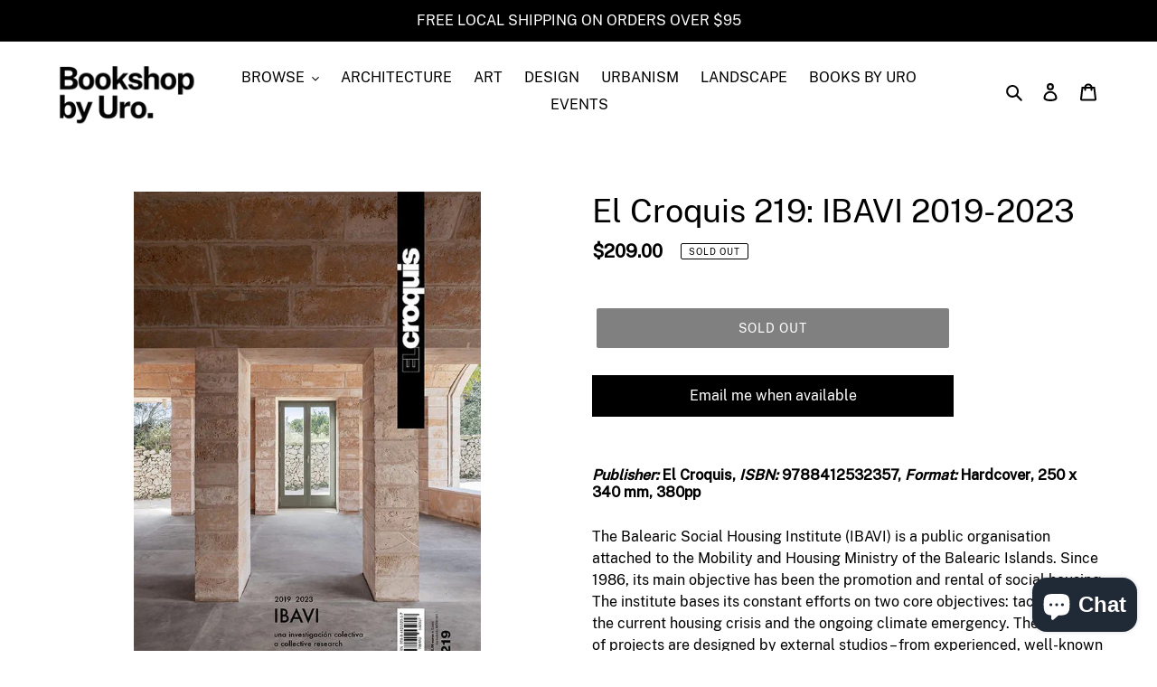

--- FILE ---
content_type: text/html; charset=utf-8
request_url: https://bookshopbyuro.com/products/el-croquis-219-ibavi-2019-2023
body_size: 35610
content:
<!doctype html>
<html class="no-js" lang="en">
<head>
  <link href="https://fonts.googleapis.com/css2?family=Public+Sans:wght@500&display=swap" rel="stylesheet">
  <meta charset="utf-8">
  <meta http-equiv="X-UA-Compatible" content="IE=edge,chrome=1">
  <meta name="viewport" content="width=device-width,initial-scale=1">
  <meta name="theme-color" content="#000000"><link rel="canonical" href="https://bookshopbyuro.com/products/el-croquis-219-ibavi-2019-2023"><link rel="shortcut icon" href="//bookshopbyuro.com/cdn/shop/files/UROBOOK_32x32.png?v=1613525089" type="image/png"><title>El Croquis 219: IBAVI 2019-2023
&ndash; Bookshop by Uro</title><meta name="description" content="The Balearic Social Housing Institute (IBAVI) is a public organisation that&#39;s main objective is the promotion and rental of social housing in the Balearic Islands. This journal presents the most significant works carried out by IBAVI."><!-- /snippets/social-meta-tags.liquid -->




<meta property="og:site_name" content="Bookshop by Uro">
<meta property="og:url" content="https://bookshopbyuro.com/products/el-croquis-219-ibavi-2019-2023">
<meta property="og:title" content="El Croquis 219: IBAVI 2019-2023">
<meta property="og:type" content="product">
<meta property="og:description" content="The Balearic Social Housing Institute (IBAVI) is a public organisation that&#39;s main objective is the promotion and rental of social housing in the Balearic Islands. This journal presents the most significant works carried out by IBAVI.">

  <meta property="og:price:amount" content="209.00">
  <meta property="og:price:currency" content="AUD">

<meta property="og:image" content="http://bookshopbyuro.com/cdn/shop/files/el-croquis-219-9788412532357_1200x1200.png?v=1682734888">
<meta property="og:image:secure_url" content="https://bookshopbyuro.com/cdn/shop/files/el-croquis-219-9788412532357_1200x1200.png?v=1682734888">


  <meta name="twitter:site" content="@uropublications">

<meta name="twitter:card" content="summary_large_image">
<meta name="twitter:title" content="El Croquis 219: IBAVI 2019-2023">
<meta name="twitter:description" content="The Balearic Social Housing Institute (IBAVI) is a public organisation that&#39;s main objective is the promotion and rental of social housing in the Balearic Islands. This journal presents the most significant works carried out by IBAVI.">


  <link href="//bookshopbyuro.com/cdn/shop/t/2/assets/theme.css?v=137378182487805361201627383155" rel="stylesheet" type="text/css" media="all" />

  <script>
    var theme = {
      breakpoints: {
        medium: 750,
        large: 990,
        widescreen: 1400
      },
      strings: {
        addToCart: "Add to cart",
        soldOut: "Sold out",
        unavailable: "Unavailable",
        regularPrice: "Regular price",
        salePrice: "Sale price",
        sale: "Sale",
        fromLowestPrice: "from [price]",
        vendor: "Vendor",
        showMore: "Show More",
        showLess: "Show Less",
        searchFor: "Search for",
        addressError: "Error looking up that address",
        addressNoResults: "No results for that address",
        addressQueryLimit: "You have exceeded the Google API usage limit. Consider upgrading to a \u003ca href=\"https:\/\/developers.google.com\/maps\/premium\/usage-limits\"\u003ePremium Plan\u003c\/a\u003e.",
        authError: "There was a problem authenticating your Google Maps account.",
        newWindow: "Opens in a new window.",
        external: "Opens external website.",
        newWindowExternal: "Opens external website in a new window.",
        removeLabel: "Remove [product]",
        update: "Update",
        quantity: "Quantity",
        discountedTotal: "Discounted total",
        regularTotal: "Regular total",
        priceColumn: "See Price column for discount details.",
        quantityMinimumMessage: "Quantity must be 1 or more",
        cartError: "There was an error while updating your cart. Please try again.",
        removedItemMessage: "Removed \u003cspan class=\"cart__removed-product-details\"\u003e([quantity]) [link]\u003c\/span\u003e from your cart.",
        unitPrice: "Unit price",
        unitPriceSeparator: "per",
        oneCartCount: "1 item",
        otherCartCount: "[count] items",
        quantityLabel: "Quantity: [count]",
        products: "Products",
        loading: "Loading",
        number_of_results: "[result_number] of [results_count]",
        number_of_results_found: "[results_count] results found",
        one_result_found: "1 result found"
      },
      moneyFormat: "${{amount}}",
      moneyFormatWithCurrency: "${{amount}} AUD",
      settings: {
        predictiveSearchEnabled: true,
        predictiveSearchShowPrice: false,
        predictiveSearchShowVendor: false
      }
    }

    document.documentElement.className = document.documentElement.className.replace('no-js', 'js');
  </script><script src="//bookshopbyuro.com/cdn/shop/t/2/assets/lazysizes.js?v=94224023136283657951590474568" async="async"></script>
  <script src="//bookshopbyuro.com/cdn/shop/t/2/assets/vendor.js?v=85833464202832145531590474570" defer="defer"></script>
  <script src="//bookshopbyuro.com/cdn/shop/t/2/assets/theme.js?v=24016711624773767431644605323" defer="defer"></script>

  <script>window.performance && window.performance.mark && window.performance.mark('shopify.content_for_header.start');</script><meta name="google-site-verification" content="yBUjG_S2FlPCXakhLMmCAwxNmmiA4-uzv9MzGb0I0hU">
<meta name="google-site-verification" content="WjfJ4y3WJIS2gJPLL1lOQ51EOyGS_kjy61eAcOsnoX4">
<meta id="shopify-digital-wallet" name="shopify-digital-wallet" content="/11160464/digital_wallets/dialog">
<meta name="shopify-checkout-api-token" content="9debb10b143ecec229912dc0e57eac0d">
<meta id="in-context-paypal-metadata" data-shop-id="11160464" data-venmo-supported="false" data-environment="production" data-locale="en_US" data-paypal-v4="true" data-currency="AUD">
<link rel="alternate" type="application/json+oembed" href="https://bookshopbyuro.com/products/el-croquis-219-ibavi-2019-2023.oembed">
<script async="async" src="/checkouts/internal/preloads.js?locale=en-AU"></script>
<link rel="preconnect" href="https://shop.app" crossorigin="anonymous">
<script async="async" src="https://shop.app/checkouts/internal/preloads.js?locale=en-AU&shop_id=11160464" crossorigin="anonymous"></script>
<script id="apple-pay-shop-capabilities" type="application/json">{"shopId":11160464,"countryCode":"AU","currencyCode":"AUD","merchantCapabilities":["supports3DS"],"merchantId":"gid:\/\/shopify\/Shop\/11160464","merchantName":"Bookshop by Uro","requiredBillingContactFields":["postalAddress","email","phone"],"requiredShippingContactFields":["postalAddress","email","phone"],"shippingType":"shipping","supportedNetworks":["visa","masterCard","amex","jcb"],"total":{"type":"pending","label":"Bookshop by Uro","amount":"1.00"},"shopifyPaymentsEnabled":true,"supportsSubscriptions":true}</script>
<script id="shopify-features" type="application/json">{"accessToken":"9debb10b143ecec229912dc0e57eac0d","betas":["rich-media-storefront-analytics"],"domain":"bookshopbyuro.com","predictiveSearch":true,"shopId":11160464,"locale":"en"}</script>
<script>var Shopify = Shopify || {};
Shopify.shop = "uro-books.myshopify.com";
Shopify.locale = "en";
Shopify.currency = {"active":"AUD","rate":"1.0"};
Shopify.country = "AU";
Shopify.theme = {"name":"Debut - Uro ","id":81424449654,"schema_name":"Debut","schema_version":"16.5.7","theme_store_id":796,"role":"main"};
Shopify.theme.handle = "null";
Shopify.theme.style = {"id":null,"handle":null};
Shopify.cdnHost = "bookshopbyuro.com/cdn";
Shopify.routes = Shopify.routes || {};
Shopify.routes.root = "/";</script>
<script type="module">!function(o){(o.Shopify=o.Shopify||{}).modules=!0}(window);</script>
<script>!function(o){function n(){var o=[];function n(){o.push(Array.prototype.slice.apply(arguments))}return n.q=o,n}var t=o.Shopify=o.Shopify||{};t.loadFeatures=n(),t.autoloadFeatures=n()}(window);</script>
<script>
  window.ShopifyPay = window.ShopifyPay || {};
  window.ShopifyPay.apiHost = "shop.app\/pay";
  window.ShopifyPay.redirectState = null;
</script>
<script id="shop-js-analytics" type="application/json">{"pageType":"product"}</script>
<script defer="defer" async type="module" src="//bookshopbyuro.com/cdn/shopifycloud/shop-js/modules/v2/client.init-shop-cart-sync_C5BV16lS.en.esm.js"></script>
<script defer="defer" async type="module" src="//bookshopbyuro.com/cdn/shopifycloud/shop-js/modules/v2/chunk.common_CygWptCX.esm.js"></script>
<script type="module">
  await import("//bookshopbyuro.com/cdn/shopifycloud/shop-js/modules/v2/client.init-shop-cart-sync_C5BV16lS.en.esm.js");
await import("//bookshopbyuro.com/cdn/shopifycloud/shop-js/modules/v2/chunk.common_CygWptCX.esm.js");

  window.Shopify.SignInWithShop?.initShopCartSync?.({"fedCMEnabled":true,"windoidEnabled":true});

</script>
<script>
  window.Shopify = window.Shopify || {};
  if (!window.Shopify.featureAssets) window.Shopify.featureAssets = {};
  window.Shopify.featureAssets['shop-js'] = {"shop-cart-sync":["modules/v2/client.shop-cart-sync_ZFArdW7E.en.esm.js","modules/v2/chunk.common_CygWptCX.esm.js"],"init-fed-cm":["modules/v2/client.init-fed-cm_CmiC4vf6.en.esm.js","modules/v2/chunk.common_CygWptCX.esm.js"],"shop-button":["modules/v2/client.shop-button_tlx5R9nI.en.esm.js","modules/v2/chunk.common_CygWptCX.esm.js"],"shop-cash-offers":["modules/v2/client.shop-cash-offers_DOA2yAJr.en.esm.js","modules/v2/chunk.common_CygWptCX.esm.js","modules/v2/chunk.modal_D71HUcav.esm.js"],"init-windoid":["modules/v2/client.init-windoid_sURxWdc1.en.esm.js","modules/v2/chunk.common_CygWptCX.esm.js"],"shop-toast-manager":["modules/v2/client.shop-toast-manager_ClPi3nE9.en.esm.js","modules/v2/chunk.common_CygWptCX.esm.js"],"init-shop-email-lookup-coordinator":["modules/v2/client.init-shop-email-lookup-coordinator_B8hsDcYM.en.esm.js","modules/v2/chunk.common_CygWptCX.esm.js"],"init-shop-cart-sync":["modules/v2/client.init-shop-cart-sync_C5BV16lS.en.esm.js","modules/v2/chunk.common_CygWptCX.esm.js"],"avatar":["modules/v2/client.avatar_BTnouDA3.en.esm.js"],"pay-button":["modules/v2/client.pay-button_FdsNuTd3.en.esm.js","modules/v2/chunk.common_CygWptCX.esm.js"],"init-customer-accounts":["modules/v2/client.init-customer-accounts_DxDtT_ad.en.esm.js","modules/v2/client.shop-login-button_C5VAVYt1.en.esm.js","modules/v2/chunk.common_CygWptCX.esm.js","modules/v2/chunk.modal_D71HUcav.esm.js"],"init-shop-for-new-customer-accounts":["modules/v2/client.init-shop-for-new-customer-accounts_ChsxoAhi.en.esm.js","modules/v2/client.shop-login-button_C5VAVYt1.en.esm.js","modules/v2/chunk.common_CygWptCX.esm.js","modules/v2/chunk.modal_D71HUcav.esm.js"],"shop-login-button":["modules/v2/client.shop-login-button_C5VAVYt1.en.esm.js","modules/v2/chunk.common_CygWptCX.esm.js","modules/v2/chunk.modal_D71HUcav.esm.js"],"init-customer-accounts-sign-up":["modules/v2/client.init-customer-accounts-sign-up_CPSyQ0Tj.en.esm.js","modules/v2/client.shop-login-button_C5VAVYt1.en.esm.js","modules/v2/chunk.common_CygWptCX.esm.js","modules/v2/chunk.modal_D71HUcav.esm.js"],"shop-follow-button":["modules/v2/client.shop-follow-button_Cva4Ekp9.en.esm.js","modules/v2/chunk.common_CygWptCX.esm.js","modules/v2/chunk.modal_D71HUcav.esm.js"],"checkout-modal":["modules/v2/client.checkout-modal_BPM8l0SH.en.esm.js","modules/v2/chunk.common_CygWptCX.esm.js","modules/v2/chunk.modal_D71HUcav.esm.js"],"lead-capture":["modules/v2/client.lead-capture_Bi8yE_yS.en.esm.js","modules/v2/chunk.common_CygWptCX.esm.js","modules/v2/chunk.modal_D71HUcav.esm.js"],"shop-login":["modules/v2/client.shop-login_D6lNrXab.en.esm.js","modules/v2/chunk.common_CygWptCX.esm.js","modules/v2/chunk.modal_D71HUcav.esm.js"],"payment-terms":["modules/v2/client.payment-terms_CZxnsJam.en.esm.js","modules/v2/chunk.common_CygWptCX.esm.js","modules/v2/chunk.modal_D71HUcav.esm.js"]};
</script>
<script>(function() {
  var isLoaded = false;
  function asyncLoad() {
    if (isLoaded) return;
    isLoaded = true;
    var urls = ["https:\/\/str.rise-ai.com\/?shop=uro-books.myshopify.com","https:\/\/strn.rise-ai.com\/?shop=uro-books.myshopify.com"];
    for (var i = 0; i < urls.length; i++) {
      var s = document.createElement('script');
      s.type = 'text/javascript';
      s.async = true;
      s.src = urls[i];
      var x = document.getElementsByTagName('script')[0];
      x.parentNode.insertBefore(s, x);
    }
  };
  if(window.attachEvent) {
    window.attachEvent('onload', asyncLoad);
  } else {
    window.addEventListener('load', asyncLoad, false);
  }
})();</script>
<script id="__st">var __st={"a":11160464,"offset":39600,"reqid":"f044800e-1ee2-489b-90ac-c99b26a7d11f-1768719079","pageurl":"bookshopbyuro.com\/products\/el-croquis-219-ibavi-2019-2023","u":"c3477a743d39","p":"product","rtyp":"product","rid":8021357428961};</script>
<script>window.ShopifyPaypalV4VisibilityTracking = true;</script>
<script id="captcha-bootstrap">!function(){'use strict';const t='contact',e='account',n='new_comment',o=[[t,t],['blogs',n],['comments',n],[t,'customer']],c=[[e,'customer_login'],[e,'guest_login'],[e,'recover_customer_password'],[e,'create_customer']],r=t=>t.map((([t,e])=>`form[action*='/${t}']:not([data-nocaptcha='true']) input[name='form_type'][value='${e}']`)).join(','),a=t=>()=>t?[...document.querySelectorAll(t)].map((t=>t.form)):[];function s(){const t=[...o],e=r(t);return a(e)}const i='password',u='form_key',d=['recaptcha-v3-token','g-recaptcha-response','h-captcha-response',i],f=()=>{try{return window.sessionStorage}catch{return}},m='__shopify_v',_=t=>t.elements[u];function p(t,e,n=!1){try{const o=window.sessionStorage,c=JSON.parse(o.getItem(e)),{data:r}=function(t){const{data:e,action:n}=t;return t[m]||n?{data:e,action:n}:{data:t,action:n}}(c);for(const[e,n]of Object.entries(r))t.elements[e]&&(t.elements[e].value=n);n&&o.removeItem(e)}catch(o){console.error('form repopulation failed',{error:o})}}const l='form_type',E='cptcha';function T(t){t.dataset[E]=!0}const w=window,h=w.document,L='Shopify',v='ce_forms',y='captcha';let A=!1;((t,e)=>{const n=(g='f06e6c50-85a8-45c8-87d0-21a2b65856fe',I='https://cdn.shopify.com/shopifycloud/storefront-forms-hcaptcha/ce_storefront_forms_captcha_hcaptcha.v1.5.2.iife.js',D={infoText:'Protected by hCaptcha',privacyText:'Privacy',termsText:'Terms'},(t,e,n)=>{const o=w[L][v],c=o.bindForm;if(c)return c(t,g,e,D).then(n);var r;o.q.push([[t,g,e,D],n]),r=I,A||(h.body.append(Object.assign(h.createElement('script'),{id:'captcha-provider',async:!0,src:r})),A=!0)});var g,I,D;w[L]=w[L]||{},w[L][v]=w[L][v]||{},w[L][v].q=[],w[L][y]=w[L][y]||{},w[L][y].protect=function(t,e){n(t,void 0,e),T(t)},Object.freeze(w[L][y]),function(t,e,n,w,h,L){const[v,y,A,g]=function(t,e,n){const i=e?o:[],u=t?c:[],d=[...i,...u],f=r(d),m=r(i),_=r(d.filter((([t,e])=>n.includes(e))));return[a(f),a(m),a(_),s()]}(w,h,L),I=t=>{const e=t.target;return e instanceof HTMLFormElement?e:e&&e.form},D=t=>v().includes(t);t.addEventListener('submit',(t=>{const e=I(t);if(!e)return;const n=D(e)&&!e.dataset.hcaptchaBound&&!e.dataset.recaptchaBound,o=_(e),c=g().includes(e)&&(!o||!o.value);(n||c)&&t.preventDefault(),c&&!n&&(function(t){try{if(!f())return;!function(t){const e=f();if(!e)return;const n=_(t);if(!n)return;const o=n.value;o&&e.removeItem(o)}(t);const e=Array.from(Array(32),(()=>Math.random().toString(36)[2])).join('');!function(t,e){_(t)||t.append(Object.assign(document.createElement('input'),{type:'hidden',name:u})),t.elements[u].value=e}(t,e),function(t,e){const n=f();if(!n)return;const o=[...t.querySelectorAll(`input[type='${i}']`)].map((({name:t})=>t)),c=[...d,...o],r={};for(const[a,s]of new FormData(t).entries())c.includes(a)||(r[a]=s);n.setItem(e,JSON.stringify({[m]:1,action:t.action,data:r}))}(t,e)}catch(e){console.error('failed to persist form',e)}}(e),e.submit())}));const S=(t,e)=>{t&&!t.dataset[E]&&(n(t,e.some((e=>e===t))),T(t))};for(const o of['focusin','change'])t.addEventListener(o,(t=>{const e=I(t);D(e)&&S(e,y())}));const B=e.get('form_key'),M=e.get(l),P=B&&M;t.addEventListener('DOMContentLoaded',(()=>{const t=y();if(P)for(const e of t)e.elements[l].value===M&&p(e,B);[...new Set([...A(),...v().filter((t=>'true'===t.dataset.shopifyCaptcha))])].forEach((e=>S(e,t)))}))}(h,new URLSearchParams(w.location.search),n,t,e,['guest_login'])})(!0,!0)}();</script>
<script integrity="sha256-4kQ18oKyAcykRKYeNunJcIwy7WH5gtpwJnB7kiuLZ1E=" data-source-attribution="shopify.loadfeatures" defer="defer" src="//bookshopbyuro.com/cdn/shopifycloud/storefront/assets/storefront/load_feature-a0a9edcb.js" crossorigin="anonymous"></script>
<script crossorigin="anonymous" defer="defer" src="//bookshopbyuro.com/cdn/shopifycloud/storefront/assets/shopify_pay/storefront-65b4c6d7.js?v=20250812"></script>
<script data-source-attribution="shopify.dynamic_checkout.dynamic.init">var Shopify=Shopify||{};Shopify.PaymentButton=Shopify.PaymentButton||{isStorefrontPortableWallets:!0,init:function(){window.Shopify.PaymentButton.init=function(){};var t=document.createElement("script");t.src="https://bookshopbyuro.com/cdn/shopifycloud/portable-wallets/latest/portable-wallets.en.js",t.type="module",document.head.appendChild(t)}};
</script>
<script data-source-attribution="shopify.dynamic_checkout.buyer_consent">
  function portableWalletsHideBuyerConsent(e){var t=document.getElementById("shopify-buyer-consent"),n=document.getElementById("shopify-subscription-policy-button");t&&n&&(t.classList.add("hidden"),t.setAttribute("aria-hidden","true"),n.removeEventListener("click",e))}function portableWalletsShowBuyerConsent(e){var t=document.getElementById("shopify-buyer-consent"),n=document.getElementById("shopify-subscription-policy-button");t&&n&&(t.classList.remove("hidden"),t.removeAttribute("aria-hidden"),n.addEventListener("click",e))}window.Shopify?.PaymentButton&&(window.Shopify.PaymentButton.hideBuyerConsent=portableWalletsHideBuyerConsent,window.Shopify.PaymentButton.showBuyerConsent=portableWalletsShowBuyerConsent);
</script>
<script data-source-attribution="shopify.dynamic_checkout.cart.bootstrap">document.addEventListener("DOMContentLoaded",(function(){function t(){return document.querySelector("shopify-accelerated-checkout-cart, shopify-accelerated-checkout")}if(t())Shopify.PaymentButton.init();else{new MutationObserver((function(e,n){t()&&(Shopify.PaymentButton.init(),n.disconnect())})).observe(document.body,{childList:!0,subtree:!0})}}));
</script>
<script id='scb4127' type='text/javascript' async='' src='https://bookshopbyuro.com/cdn/shopifycloud/privacy-banner/storefront-banner.js'></script><link id="shopify-accelerated-checkout-styles" rel="stylesheet" media="screen" href="https://bookshopbyuro.com/cdn/shopifycloud/portable-wallets/latest/accelerated-checkout-backwards-compat.css" crossorigin="anonymous">
<style id="shopify-accelerated-checkout-cart">
        #shopify-buyer-consent {
  margin-top: 1em;
  display: inline-block;
  width: 100%;
}

#shopify-buyer-consent.hidden {
  display: none;
}

#shopify-subscription-policy-button {
  background: none;
  border: none;
  padding: 0;
  text-decoration: underline;
  font-size: inherit;
  cursor: pointer;
}

#shopify-subscription-policy-button::before {
  box-shadow: none;
}

      </style>

<script>window.performance && window.performance.mark && window.performance.mark('shopify.content_for_header.end');</script>
<script src="https://cdn.shopify.com/extensions/7bc9bb47-adfa-4267-963e-cadee5096caf/inbox-1252/assets/inbox-chat-loader.js" type="text/javascript" defer="defer"></script>
<script src="https://cdn.shopify.com/extensions/019b979b-238a-7e17-847d-ec6cb3db4951/preorderfrontend-174/assets/globo.preorder.min.js" type="text/javascript" defer="defer"></script>
<link href="https://monorail-edge.shopifysvc.com" rel="dns-prefetch">
<script>(function(){if ("sendBeacon" in navigator && "performance" in window) {try {var session_token_from_headers = performance.getEntriesByType('navigation')[0].serverTiming.find(x => x.name == '_s').description;} catch {var session_token_from_headers = undefined;}var session_cookie_matches = document.cookie.match(/_shopify_s=([^;]*)/);var session_token_from_cookie = session_cookie_matches && session_cookie_matches.length === 2 ? session_cookie_matches[1] : "";var session_token = session_token_from_headers || session_token_from_cookie || "";function handle_abandonment_event(e) {var entries = performance.getEntries().filter(function(entry) {return /monorail-edge.shopifysvc.com/.test(entry.name);});if (!window.abandonment_tracked && entries.length === 0) {window.abandonment_tracked = true;var currentMs = Date.now();var navigation_start = performance.timing.navigationStart;var payload = {shop_id: 11160464,url: window.location.href,navigation_start,duration: currentMs - navigation_start,session_token,page_type: "product"};window.navigator.sendBeacon("https://monorail-edge.shopifysvc.com/v1/produce", JSON.stringify({schema_id: "online_store_buyer_site_abandonment/1.1",payload: payload,metadata: {event_created_at_ms: currentMs,event_sent_at_ms: currentMs}}));}}window.addEventListener('pagehide', handle_abandonment_event);}}());</script>
<script id="web-pixels-manager-setup">(function e(e,d,r,n,o){if(void 0===o&&(o={}),!Boolean(null===(a=null===(i=window.Shopify)||void 0===i?void 0:i.analytics)||void 0===a?void 0:a.replayQueue)){var i,a;window.Shopify=window.Shopify||{};var t=window.Shopify;t.analytics=t.analytics||{};var s=t.analytics;s.replayQueue=[],s.publish=function(e,d,r){return s.replayQueue.push([e,d,r]),!0};try{self.performance.mark("wpm:start")}catch(e){}var l=function(){var e={modern:/Edge?\/(1{2}[4-9]|1[2-9]\d|[2-9]\d{2}|\d{4,})\.\d+(\.\d+|)|Firefox\/(1{2}[4-9]|1[2-9]\d|[2-9]\d{2}|\d{4,})\.\d+(\.\d+|)|Chrom(ium|e)\/(9{2}|\d{3,})\.\d+(\.\d+|)|(Maci|X1{2}).+ Version\/(15\.\d+|(1[6-9]|[2-9]\d|\d{3,})\.\d+)([,.]\d+|)( \(\w+\)|)( Mobile\/\w+|) Safari\/|Chrome.+OPR\/(9{2}|\d{3,})\.\d+\.\d+|(CPU[ +]OS|iPhone[ +]OS|CPU[ +]iPhone|CPU IPhone OS|CPU iPad OS)[ +]+(15[._]\d+|(1[6-9]|[2-9]\d|\d{3,})[._]\d+)([._]\d+|)|Android:?[ /-](13[3-9]|1[4-9]\d|[2-9]\d{2}|\d{4,})(\.\d+|)(\.\d+|)|Android.+Firefox\/(13[5-9]|1[4-9]\d|[2-9]\d{2}|\d{4,})\.\d+(\.\d+|)|Android.+Chrom(ium|e)\/(13[3-9]|1[4-9]\d|[2-9]\d{2}|\d{4,})\.\d+(\.\d+|)|SamsungBrowser\/([2-9]\d|\d{3,})\.\d+/,legacy:/Edge?\/(1[6-9]|[2-9]\d|\d{3,})\.\d+(\.\d+|)|Firefox\/(5[4-9]|[6-9]\d|\d{3,})\.\d+(\.\d+|)|Chrom(ium|e)\/(5[1-9]|[6-9]\d|\d{3,})\.\d+(\.\d+|)([\d.]+$|.*Safari\/(?![\d.]+ Edge\/[\d.]+$))|(Maci|X1{2}).+ Version\/(10\.\d+|(1[1-9]|[2-9]\d|\d{3,})\.\d+)([,.]\d+|)( \(\w+\)|)( Mobile\/\w+|) Safari\/|Chrome.+OPR\/(3[89]|[4-9]\d|\d{3,})\.\d+\.\d+|(CPU[ +]OS|iPhone[ +]OS|CPU[ +]iPhone|CPU IPhone OS|CPU iPad OS)[ +]+(10[._]\d+|(1[1-9]|[2-9]\d|\d{3,})[._]\d+)([._]\d+|)|Android:?[ /-](13[3-9]|1[4-9]\d|[2-9]\d{2}|\d{4,})(\.\d+|)(\.\d+|)|Mobile Safari.+OPR\/([89]\d|\d{3,})\.\d+\.\d+|Android.+Firefox\/(13[5-9]|1[4-9]\d|[2-9]\d{2}|\d{4,})\.\d+(\.\d+|)|Android.+Chrom(ium|e)\/(13[3-9]|1[4-9]\d|[2-9]\d{2}|\d{4,})\.\d+(\.\d+|)|Android.+(UC? ?Browser|UCWEB|U3)[ /]?(15\.([5-9]|\d{2,})|(1[6-9]|[2-9]\d|\d{3,})\.\d+)\.\d+|SamsungBrowser\/(5\.\d+|([6-9]|\d{2,})\.\d+)|Android.+MQ{2}Browser\/(14(\.(9|\d{2,})|)|(1[5-9]|[2-9]\d|\d{3,})(\.\d+|))(\.\d+|)|K[Aa][Ii]OS\/(3\.\d+|([4-9]|\d{2,})\.\d+)(\.\d+|)/},d=e.modern,r=e.legacy,n=navigator.userAgent;return n.match(d)?"modern":n.match(r)?"legacy":"unknown"}(),u="modern"===l?"modern":"legacy",c=(null!=n?n:{modern:"",legacy:""})[u],f=function(e){return[e.baseUrl,"/wpm","/b",e.hashVersion,"modern"===e.buildTarget?"m":"l",".js"].join("")}({baseUrl:d,hashVersion:r,buildTarget:u}),m=function(e){var d=e.version,r=e.bundleTarget,n=e.surface,o=e.pageUrl,i=e.monorailEndpoint;return{emit:function(e){var a=e.status,t=e.errorMsg,s=(new Date).getTime(),l=JSON.stringify({metadata:{event_sent_at_ms:s},events:[{schema_id:"web_pixels_manager_load/3.1",payload:{version:d,bundle_target:r,page_url:o,status:a,surface:n,error_msg:t},metadata:{event_created_at_ms:s}}]});if(!i)return console&&console.warn&&console.warn("[Web Pixels Manager] No Monorail endpoint provided, skipping logging."),!1;try{return self.navigator.sendBeacon.bind(self.navigator)(i,l)}catch(e){}var u=new XMLHttpRequest;try{return u.open("POST",i,!0),u.setRequestHeader("Content-Type","text/plain"),u.send(l),!0}catch(e){return console&&console.warn&&console.warn("[Web Pixels Manager] Got an unhandled error while logging to Monorail."),!1}}}}({version:r,bundleTarget:l,surface:e.surface,pageUrl:self.location.href,monorailEndpoint:e.monorailEndpoint});try{o.browserTarget=l,function(e){var d=e.src,r=e.async,n=void 0===r||r,o=e.onload,i=e.onerror,a=e.sri,t=e.scriptDataAttributes,s=void 0===t?{}:t,l=document.createElement("script"),u=document.querySelector("head"),c=document.querySelector("body");if(l.async=n,l.src=d,a&&(l.integrity=a,l.crossOrigin="anonymous"),s)for(var f in s)if(Object.prototype.hasOwnProperty.call(s,f))try{l.dataset[f]=s[f]}catch(e){}if(o&&l.addEventListener("load",o),i&&l.addEventListener("error",i),u)u.appendChild(l);else{if(!c)throw new Error("Did not find a head or body element to append the script");c.appendChild(l)}}({src:f,async:!0,onload:function(){if(!function(){var e,d;return Boolean(null===(d=null===(e=window.Shopify)||void 0===e?void 0:e.analytics)||void 0===d?void 0:d.initialized)}()){var d=window.webPixelsManager.init(e)||void 0;if(d){var r=window.Shopify.analytics;r.replayQueue.forEach((function(e){var r=e[0],n=e[1],o=e[2];d.publishCustomEvent(r,n,o)})),r.replayQueue=[],r.publish=d.publishCustomEvent,r.visitor=d.visitor,r.initialized=!0}}},onerror:function(){return m.emit({status:"failed",errorMsg:"".concat(f," has failed to load")})},sri:function(e){var d=/^sha384-[A-Za-z0-9+/=]+$/;return"string"==typeof e&&d.test(e)}(c)?c:"",scriptDataAttributes:o}),m.emit({status:"loading"})}catch(e){m.emit({status:"failed",errorMsg:(null==e?void 0:e.message)||"Unknown error"})}}})({shopId: 11160464,storefrontBaseUrl: "https://bookshopbyuro.com",extensionsBaseUrl: "https://extensions.shopifycdn.com/cdn/shopifycloud/web-pixels-manager",monorailEndpoint: "https://monorail-edge.shopifysvc.com/unstable/produce_batch",surface: "storefront-renderer",enabledBetaFlags: ["2dca8a86"],webPixelsConfigList: [{"id":"524222689","configuration":"{\"config\":\"{\\\"pixel_id\\\":\\\"G-QEM87VX0D5\\\",\\\"target_country\\\":\\\"AU\\\",\\\"gtag_events\\\":[{\\\"type\\\":\\\"search\\\",\\\"action_label\\\":[\\\"G-QEM87VX0D5\\\",\\\"AW-878271904\\\/JbpuCJ_bnaIBEKC75aID\\\"]},{\\\"type\\\":\\\"begin_checkout\\\",\\\"action_label\\\":[\\\"G-QEM87VX0D5\\\",\\\"AW-878271904\\\/938QCJzbnaIBEKC75aID\\\"]},{\\\"type\\\":\\\"view_item\\\",\\\"action_label\\\":[\\\"G-QEM87VX0D5\\\",\\\"AW-878271904\\\/0IFSCJbbnaIBEKC75aID\\\",\\\"MC-1R91RPYDPM\\\"]},{\\\"type\\\":\\\"purchase\\\",\\\"action_label\\\":[\\\"G-QEM87VX0D5\\\",\\\"AW-878271904\\\/mMd4CJPbnaIBEKC75aID\\\",\\\"MC-1R91RPYDPM\\\"]},{\\\"type\\\":\\\"page_view\\\",\\\"action_label\\\":[\\\"G-QEM87VX0D5\\\",\\\"AW-878271904\\\/HKrOCJDbnaIBEKC75aID\\\",\\\"MC-1R91RPYDPM\\\"]},{\\\"type\\\":\\\"add_payment_info\\\",\\\"action_label\\\":[\\\"G-QEM87VX0D5\\\",\\\"AW-878271904\\\/6wvxCJrcnaIBEKC75aID\\\"]},{\\\"type\\\":\\\"add_to_cart\\\",\\\"action_label\\\":[\\\"G-QEM87VX0D5\\\",\\\"AW-878271904\\\/F_nQCJnbnaIBEKC75aID\\\"]}],\\\"enable_monitoring_mode\\\":false}\"}","eventPayloadVersion":"v1","runtimeContext":"OPEN","scriptVersion":"b2a88bafab3e21179ed38636efcd8a93","type":"APP","apiClientId":1780363,"privacyPurposes":[],"dataSharingAdjustments":{"protectedCustomerApprovalScopes":["read_customer_address","read_customer_email","read_customer_name","read_customer_personal_data","read_customer_phone"]}},{"id":"212369633","configuration":"{\"pixel_id\":\"1095628303831957\",\"pixel_type\":\"facebook_pixel\",\"metaapp_system_user_token\":\"-\"}","eventPayloadVersion":"v1","runtimeContext":"OPEN","scriptVersion":"ca16bc87fe92b6042fbaa3acc2fbdaa6","type":"APP","apiClientId":2329312,"privacyPurposes":["ANALYTICS","MARKETING","SALE_OF_DATA"],"dataSharingAdjustments":{"protectedCustomerApprovalScopes":["read_customer_address","read_customer_email","read_customer_name","read_customer_personal_data","read_customer_phone"]}},{"id":"shopify-app-pixel","configuration":"{}","eventPayloadVersion":"v1","runtimeContext":"STRICT","scriptVersion":"0450","apiClientId":"shopify-pixel","type":"APP","privacyPurposes":["ANALYTICS","MARKETING"]},{"id":"shopify-custom-pixel","eventPayloadVersion":"v1","runtimeContext":"LAX","scriptVersion":"0450","apiClientId":"shopify-pixel","type":"CUSTOM","privacyPurposes":["ANALYTICS","MARKETING"]}],isMerchantRequest: false,initData: {"shop":{"name":"Bookshop by Uro","paymentSettings":{"currencyCode":"AUD"},"myshopifyDomain":"uro-books.myshopify.com","countryCode":"AU","storefrontUrl":"https:\/\/bookshopbyuro.com"},"customer":null,"cart":null,"checkout":null,"productVariants":[{"price":{"amount":209.0,"currencyCode":"AUD"},"product":{"title":"El Croquis 219: IBAVI 2019-2023","vendor":"El Croquis","id":"8021357428961","untranslatedTitle":"El Croquis 219: IBAVI 2019-2023","url":"\/products\/el-croquis-219-ibavi-2019-2023","type":"Idea Books - firm"},"id":"43869377560801","image":{"src":"\/\/bookshopbyuro.com\/cdn\/shop\/files\/el-croquis-219-9788412532357.png?v=1682734888"},"sku":"9788412532357","title":"Default Title","untranslatedTitle":"Default Title"}],"purchasingCompany":null},},"https://bookshopbyuro.com/cdn","fcfee988w5aeb613cpc8e4bc33m6693e112",{"modern":"","legacy":""},{"shopId":"11160464","storefrontBaseUrl":"https:\/\/bookshopbyuro.com","extensionBaseUrl":"https:\/\/extensions.shopifycdn.com\/cdn\/shopifycloud\/web-pixels-manager","surface":"storefront-renderer","enabledBetaFlags":"[\"2dca8a86\"]","isMerchantRequest":"false","hashVersion":"fcfee988w5aeb613cpc8e4bc33m6693e112","publish":"custom","events":"[[\"page_viewed\",{}],[\"product_viewed\",{\"productVariant\":{\"price\":{\"amount\":209.0,\"currencyCode\":\"AUD\"},\"product\":{\"title\":\"El Croquis 219: IBAVI 2019-2023\",\"vendor\":\"El Croquis\",\"id\":\"8021357428961\",\"untranslatedTitle\":\"El Croquis 219: IBAVI 2019-2023\",\"url\":\"\/products\/el-croquis-219-ibavi-2019-2023\",\"type\":\"Idea Books - firm\"},\"id\":\"43869377560801\",\"image\":{\"src\":\"\/\/bookshopbyuro.com\/cdn\/shop\/files\/el-croquis-219-9788412532357.png?v=1682734888\"},\"sku\":\"9788412532357\",\"title\":\"Default Title\",\"untranslatedTitle\":\"Default Title\"}}]]"});</script><script>
  window.ShopifyAnalytics = window.ShopifyAnalytics || {};
  window.ShopifyAnalytics.meta = window.ShopifyAnalytics.meta || {};
  window.ShopifyAnalytics.meta.currency = 'AUD';
  var meta = {"product":{"id":8021357428961,"gid":"gid:\/\/shopify\/Product\/8021357428961","vendor":"El Croquis","type":"Idea Books - firm","handle":"el-croquis-219-ibavi-2019-2023","variants":[{"id":43869377560801,"price":20900,"name":"El Croquis 219: IBAVI 2019-2023","public_title":null,"sku":"9788412532357"}],"remote":false},"page":{"pageType":"product","resourceType":"product","resourceId":8021357428961,"requestId":"f044800e-1ee2-489b-90ac-c99b26a7d11f-1768719079"}};
  for (var attr in meta) {
    window.ShopifyAnalytics.meta[attr] = meta[attr];
  }
</script>
<script class="analytics">
  (function () {
    var customDocumentWrite = function(content) {
      var jquery = null;

      if (window.jQuery) {
        jquery = window.jQuery;
      } else if (window.Checkout && window.Checkout.$) {
        jquery = window.Checkout.$;
      }

      if (jquery) {
        jquery('body').append(content);
      }
    };

    var hasLoggedConversion = function(token) {
      if (token) {
        return document.cookie.indexOf('loggedConversion=' + token) !== -1;
      }
      return false;
    }

    var setCookieIfConversion = function(token) {
      if (token) {
        var twoMonthsFromNow = new Date(Date.now());
        twoMonthsFromNow.setMonth(twoMonthsFromNow.getMonth() + 2);

        document.cookie = 'loggedConversion=' + token + '; expires=' + twoMonthsFromNow;
      }
    }

    var trekkie = window.ShopifyAnalytics.lib = window.trekkie = window.trekkie || [];
    if (trekkie.integrations) {
      return;
    }
    trekkie.methods = [
      'identify',
      'page',
      'ready',
      'track',
      'trackForm',
      'trackLink'
    ];
    trekkie.factory = function(method) {
      return function() {
        var args = Array.prototype.slice.call(arguments);
        args.unshift(method);
        trekkie.push(args);
        return trekkie;
      };
    };
    for (var i = 0; i < trekkie.methods.length; i++) {
      var key = trekkie.methods[i];
      trekkie[key] = trekkie.factory(key);
    }
    trekkie.load = function(config) {
      trekkie.config = config || {};
      trekkie.config.initialDocumentCookie = document.cookie;
      var first = document.getElementsByTagName('script')[0];
      var script = document.createElement('script');
      script.type = 'text/javascript';
      script.onerror = function(e) {
        var scriptFallback = document.createElement('script');
        scriptFallback.type = 'text/javascript';
        scriptFallback.onerror = function(error) {
                var Monorail = {
      produce: function produce(monorailDomain, schemaId, payload) {
        var currentMs = new Date().getTime();
        var event = {
          schema_id: schemaId,
          payload: payload,
          metadata: {
            event_created_at_ms: currentMs,
            event_sent_at_ms: currentMs
          }
        };
        return Monorail.sendRequest("https://" + monorailDomain + "/v1/produce", JSON.stringify(event));
      },
      sendRequest: function sendRequest(endpointUrl, payload) {
        // Try the sendBeacon API
        if (window && window.navigator && typeof window.navigator.sendBeacon === 'function' && typeof window.Blob === 'function' && !Monorail.isIos12()) {
          var blobData = new window.Blob([payload], {
            type: 'text/plain'
          });

          if (window.navigator.sendBeacon(endpointUrl, blobData)) {
            return true;
          } // sendBeacon was not successful

        } // XHR beacon

        var xhr = new XMLHttpRequest();

        try {
          xhr.open('POST', endpointUrl);
          xhr.setRequestHeader('Content-Type', 'text/plain');
          xhr.send(payload);
        } catch (e) {
          console.log(e);
        }

        return false;
      },
      isIos12: function isIos12() {
        return window.navigator.userAgent.lastIndexOf('iPhone; CPU iPhone OS 12_') !== -1 || window.navigator.userAgent.lastIndexOf('iPad; CPU OS 12_') !== -1;
      }
    };
    Monorail.produce('monorail-edge.shopifysvc.com',
      'trekkie_storefront_load_errors/1.1',
      {shop_id: 11160464,
      theme_id: 81424449654,
      app_name: "storefront",
      context_url: window.location.href,
      source_url: "//bookshopbyuro.com/cdn/s/trekkie.storefront.cd680fe47e6c39ca5d5df5f0a32d569bc48c0f27.min.js"});

        };
        scriptFallback.async = true;
        scriptFallback.src = '//bookshopbyuro.com/cdn/s/trekkie.storefront.cd680fe47e6c39ca5d5df5f0a32d569bc48c0f27.min.js';
        first.parentNode.insertBefore(scriptFallback, first);
      };
      script.async = true;
      script.src = '//bookshopbyuro.com/cdn/s/trekkie.storefront.cd680fe47e6c39ca5d5df5f0a32d569bc48c0f27.min.js';
      first.parentNode.insertBefore(script, first);
    };
    trekkie.load(
      {"Trekkie":{"appName":"storefront","development":false,"defaultAttributes":{"shopId":11160464,"isMerchantRequest":null,"themeId":81424449654,"themeCityHash":"10739949301191064539","contentLanguage":"en","currency":"AUD","eventMetadataId":"f49c2462-a257-4049-b1f6-209c161a96c3"},"isServerSideCookieWritingEnabled":true,"monorailRegion":"shop_domain","enabledBetaFlags":["65f19447"]},"Session Attribution":{},"S2S":{"facebookCapiEnabled":true,"source":"trekkie-storefront-renderer","apiClientId":580111}}
    );

    var loaded = false;
    trekkie.ready(function() {
      if (loaded) return;
      loaded = true;

      window.ShopifyAnalytics.lib = window.trekkie;

      var originalDocumentWrite = document.write;
      document.write = customDocumentWrite;
      try { window.ShopifyAnalytics.merchantGoogleAnalytics.call(this); } catch(error) {};
      document.write = originalDocumentWrite;

      window.ShopifyAnalytics.lib.page(null,{"pageType":"product","resourceType":"product","resourceId":8021357428961,"requestId":"f044800e-1ee2-489b-90ac-c99b26a7d11f-1768719079","shopifyEmitted":true});

      var match = window.location.pathname.match(/checkouts\/(.+)\/(thank_you|post_purchase)/)
      var token = match? match[1]: undefined;
      if (!hasLoggedConversion(token)) {
        setCookieIfConversion(token);
        window.ShopifyAnalytics.lib.track("Viewed Product",{"currency":"AUD","variantId":43869377560801,"productId":8021357428961,"productGid":"gid:\/\/shopify\/Product\/8021357428961","name":"El Croquis 219: IBAVI 2019-2023","price":"209.00","sku":"9788412532357","brand":"El Croquis","variant":null,"category":"Idea Books - firm","nonInteraction":true,"remote":false},undefined,undefined,{"shopifyEmitted":true});
      window.ShopifyAnalytics.lib.track("monorail:\/\/trekkie_storefront_viewed_product\/1.1",{"currency":"AUD","variantId":43869377560801,"productId":8021357428961,"productGid":"gid:\/\/shopify\/Product\/8021357428961","name":"El Croquis 219: IBAVI 2019-2023","price":"209.00","sku":"9788412532357","brand":"El Croquis","variant":null,"category":"Idea Books - firm","nonInteraction":true,"remote":false,"referer":"https:\/\/bookshopbyuro.com\/products\/el-croquis-219-ibavi-2019-2023"});
      }
    });


        var eventsListenerScript = document.createElement('script');
        eventsListenerScript.async = true;
        eventsListenerScript.src = "//bookshopbyuro.com/cdn/shopifycloud/storefront/assets/shop_events_listener-3da45d37.js";
        document.getElementsByTagName('head')[0].appendChild(eventsListenerScript);

})();</script>
  <script>
  if (!window.ga || (window.ga && typeof window.ga !== 'function')) {
    window.ga = function ga() {
      (window.ga.q = window.ga.q || []).push(arguments);
      if (window.Shopify && window.Shopify.analytics && typeof window.Shopify.analytics.publish === 'function') {
        window.Shopify.analytics.publish("ga_stub_called", {}, {sendTo: "google_osp_migration"});
      }
      console.error("Shopify's Google Analytics stub called with:", Array.from(arguments), "\nSee https://help.shopify.com/manual/promoting-marketing/pixels/pixel-migration#google for more information.");
    };
    if (window.Shopify && window.Shopify.analytics && typeof window.Shopify.analytics.publish === 'function') {
      window.Shopify.analytics.publish("ga_stub_initialized", {}, {sendTo: "google_osp_migration"});
    }
  }
</script>
<script
  defer
  src="https://bookshopbyuro.com/cdn/shopifycloud/perf-kit/shopify-perf-kit-3.0.4.min.js"
  data-application="storefront-renderer"
  data-shop-id="11160464"
  data-render-region="gcp-us-central1"
  data-page-type="product"
  data-theme-instance-id="81424449654"
  data-theme-name="Debut"
  data-theme-version="16.5.7"
  data-monorail-region="shop_domain"
  data-resource-timing-sampling-rate="10"
  data-shs="true"
  data-shs-beacon="true"
  data-shs-export-with-fetch="true"
  data-shs-logs-sample-rate="1"
  data-shs-beacon-endpoint="https://bookshopbyuro.com/api/collect"
></script>
</head>

<body class="template-product">

  <a class="in-page-link visually-hidden skip-link" href="#MainContent">Skip to content</a><style data-shopify>

  .cart-popup {
    box-shadow: 1px 1px 10px 2px rgba(0, 0, 0, 0.5);
  }</style><div class="cart-popup-wrapper cart-popup-wrapper--hidden" role="dialog" aria-modal="true" aria-labelledby="CartPopupHeading" data-cart-popup-wrapper>
  <div class="cart-popup" data-cart-popup tabindex="-1">
    <div class="cart-popup__header">
      <h2 id="CartPopupHeading" class="cart-popup__heading">Just added to your cart</h2>
      <button class="cart-popup__close" aria-label="Close" data-cart-popup-close><svg aria-hidden="true" focusable="false" role="presentation" class="icon icon-close" viewBox="0 0 40 40"><path d="M23.868 20.015L39.117 4.78c1.11-1.108 1.11-2.77 0-3.877-1.109-1.108-2.773-1.108-3.882 0L19.986 16.137 4.737.904C3.628-.204 1.965-.204.856.904c-1.11 1.108-1.11 2.77 0 3.877l15.249 15.234L.855 35.248c-1.108 1.108-1.108 2.77 0 3.877.555.554 1.248.831 1.942.831s1.386-.277 1.94-.83l15.25-15.234 15.248 15.233c.555.554 1.248.831 1.941.831s1.387-.277 1.941-.83c1.11-1.109 1.11-2.77 0-3.878L23.868 20.015z" class="layer"/></svg></button>
    </div>
    <div class="cart-popup-item">
      <div class="cart-popup-item__image-wrapper hide" data-cart-popup-image-wrapper>
        <div class="cart-popup-item__image cart-popup-item__image--placeholder" data-cart-popup-image-placeholder>
          <div data-placeholder-size></div>
          <div class="placeholder-background placeholder-background--animation"></div>
        </div>
      </div>
      <div class="cart-popup-item__description">
        <div>
          <div class="cart-popup-item__title" data-cart-popup-title></div>
          <ul class="product-details" aria-label="Product details" data-cart-popup-product-details></ul>
        </div>
        <div class="cart-popup-item__quantity">
          <span class="visually-hidden" data-cart-popup-quantity-label></span>
          <span aria-hidden="true">Qty:</span>
          <span aria-hidden="true" data-cart-popup-quantity></span>
        </div>
      </div>
    </div>

    <a href="/cart" class="cart-popup__cta-link btn btn--secondary-accent">
      View cart (<span data-cart-popup-cart-quantity></span>)
    </a>

    <div class="cart-popup__dismiss">
      <button class="cart-popup__dismiss-button text-link text-link--accent" data-cart-popup-dismiss>
        Continue shopping
      </button>
    </div>
  </div>
</div>

<div id="shopify-section-header" class="shopify-section">
  <style>
    
      .site-header__logo-image {
        max-width: 250px;
      }
    

    
      .site-header__logo-image {
        margin: 0;
      }
    
  </style>


<div id="SearchDrawer" class="search-bar drawer drawer--top" role="dialog" aria-modal="true" aria-label="Search" data-predictive-search-drawer>
  <div class="search-bar__interior">
    <div class="search-form__container" data-search-form-container>
      <form class="search-form search-bar__form" action="/search" method="get" role="search">
        <div class="search-form__input-wrapper">
          <input
            type="text"
            name="q"
            placeholder="Search"
            role="combobox"
            aria-autocomplete="list"
            aria-owns="predictive-search-results"
            aria-expanded="false"
            aria-label="Search"
            aria-haspopup="listbox"
            class="search-form__input search-bar__input"
            data-predictive-search-drawer-input
          />
          <input type="hidden" name="options[prefix]" value="last" aria-hidden="true" />
          <div class="predictive-search-wrapper predictive-search-wrapper--drawer" data-predictive-search-mount="drawer"></div>
        </div>

        <button class="search-bar__submit search-form__submit"
          type="submit"
          data-search-form-submit>
          <svg aria-hidden="true" focusable="false" role="presentation" class="icon icon-search" viewBox="0 0 37 40"><path d="M35.6 36l-9.8-9.8c4.1-5.4 3.6-13.2-1.3-18.1-5.4-5.4-14.2-5.4-19.7 0-5.4 5.4-5.4 14.2 0 19.7 2.6 2.6 6.1 4.1 9.8 4.1 3 0 5.9-1 8.3-2.8l9.8 9.8c.4.4.9.6 1.4.6s1-.2 1.4-.6c.9-.9.9-2.1.1-2.9zm-20.9-8.2c-2.6 0-5.1-1-7-2.9-3.9-3.9-3.9-10.1 0-14C9.6 9 12.2 8 14.7 8s5.1 1 7 2.9c3.9 3.9 3.9 10.1 0 14-1.9 1.9-4.4 2.9-7 2.9z"/></svg>
          <span class="icon__fallback-text">Submit</span>
        </button>
      </form>

      <div class="search-bar__actions">
        <button type="button" class="btn--link search-bar__close js-drawer-close">
          <svg aria-hidden="true" focusable="false" role="presentation" class="icon icon-close" viewBox="0 0 40 40"><path d="M23.868 20.015L39.117 4.78c1.11-1.108 1.11-2.77 0-3.877-1.109-1.108-2.773-1.108-3.882 0L19.986 16.137 4.737.904C3.628-.204 1.965-.204.856.904c-1.11 1.108-1.11 2.77 0 3.877l15.249 15.234L.855 35.248c-1.108 1.108-1.108 2.77 0 3.877.555.554 1.248.831 1.942.831s1.386-.277 1.94-.83l15.25-15.234 15.248 15.233c.555.554 1.248.831 1.941.831s1.387-.277 1.941-.83c1.11-1.109 1.11-2.77 0-3.878L23.868 20.015z" class="layer"/></svg>
          <span class="icon__fallback-text">Close search</span>
        </button>
      </div>
    </div>
  </div>
</div>




<div data-section-id="header" data-section-type="header-section" data-header-section>
  
    
      <style>
        .announcement-bar {
          background-color: #000000;
        }

        .announcement-bar--link:hover {
          

          
            
            background-color: #292929;
          
        }

        .announcement-bar__message {
          color: #ffffff;
        }
      </style>

      
        <a href="/collections/all" class="announcement-bar announcement-bar--link">
      

        <p class="announcement-bar__message">FREE LOCAL SHIPPING ON ORDERS OVER $95</p>

      
        </a>
      

    
  
  
  
                                                                                                          
  <header class="site-header border-bottom logo--left" role="banner">
    <div class="grid grid--no-gutters grid--table site-header__mobile-nav">
      

 
      
      
      <div class="grid__item medium-up--one-quarter logo-align--left">
        
        
          <div class="h2 site-header__logo">
        
          
<a href="/" class="site-header__logo-image">
              
              <img class="lazyload js"
                   src="//bookshopbyuro.com/cdn/shop/files/BBU_WebLogo_65cfdb39-6971-4ea3-bc3e-883cfcef1e10_300x300.png?v=1613525037"
                   data-src="//bookshopbyuro.com/cdn/shop/files/BBU_WebLogo_65cfdb39-6971-4ea3-bc3e-883cfcef1e10_{width}x.png?v=1613525037"
                   data-widths="[180, 360, 540, 720, 900, 1080, 1296, 1512, 1728, 2048]"
                   data-aspectratio="2.094240837696335"
                   data-sizes="auto"
                   alt="Bookshop by Uro"
                   style="max-width: 250px">
              <noscript>
                
                <img src="//bookshopbyuro.com/cdn/shop/files/BBU_WebLogo_65cfdb39-6971-4ea3-bc3e-883cfcef1e10_250x.png?v=1613525037"
                     srcset="//bookshopbyuro.com/cdn/shop/files/BBU_WebLogo_65cfdb39-6971-4ea3-bc3e-883cfcef1e10_250x.png?v=1613525037 1x, //bookshopbyuro.com/cdn/shop/files/BBU_WebLogo_65cfdb39-6971-4ea3-bc3e-883cfcef1e10_250x@2x.png?v=1613525037 2x"
                     alt="Bookshop by Uro"
                     style="max-width: 250px;">
              </noscript>
            </a>
          
        
          </div>
        
      </div>

      
      
        <nav class="grid__item medium-up--one-half small--hide" id="AccessibleNav" role="navigation">
          
<ul class="site-nav list--inline" id="SiteNav">
  



    
      <li class="site-nav--has-dropdown site-nav--has-centered-dropdown" data-has-dropdowns>
        <button class="site-nav__link site-nav__link--main site-nav__link--button" type="button" aria-expanded="false" aria-controls="SiteNavLabel-browse">
          <span class="site-nav__label">BROWSE</span><svg aria-hidden="true" focusable="false" role="presentation" class="icon icon-chevron-down" viewBox="0 0 9 9"><path d="M8.542 2.558a.625.625 0 0 1 0 .884l-3.6 3.6a.626.626 0 0 1-.884 0l-3.6-3.6a.625.625 0 1 1 .884-.884L4.5 5.716l3.158-3.158a.625.625 0 0 1 .884 0z" fill="#fff"/></svg>
        </button>

        <div class="site-nav__dropdown site-nav__dropdown--centered" id="SiteNavLabel-browse">
          
            <div class="site-nav__childlist">
              <ul class="site-nav__childlist-grid">
                
                  
                    <li class="site-nav__childlist-item">
                      <a href="/collections/all"
                        class="site-nav__link site-nav__child-link site-nav__child-link--parent"
                        
                      >
                        <span class="site-nav__label">ALL BOOKS</span>
                      </a>

                      
                        <ul>
                        
                          <li>
                            <a href="/collections"
                            class="site-nav__link site-nav__child-link"
                            
                          >
                              <span class="site-nav__label">CATEGORY</span>
                            </a>
                          </li>
                        
                          <li>
                            <a href="/collections/books-from-uro-publications"
                            class="site-nav__link site-nav__child-link"
                            
                          >
                              <span class="site-nav__label">BOOKS BY URO</span>
                            </a>
                          </li>
                        
                          <li>
                            <a href="/collections/sale"
                            class="site-nav__link site-nav__child-link"
                            
                          >
                              <span class="site-nav__label">SALE</span>
                            </a>
                          </li>
                        
                        </ul>
                      

                    </li>
                  
                    <li class="site-nav__childlist-item">
                      <a href="/pages/about-us"
                        class="site-nav__link site-nav__child-link site-nav__child-link--parent"
                        
                      >
                        <span class="site-nav__label">ABOUT US</span>
                      </a>

                      
                        <ul>
                        
                          <li>
                            <a href="/pages/store-locator"
                            class="site-nav__link site-nav__child-link"
                            
                          >
                              <span class="site-nav__label">VISIT US</span>
                            </a>
                          </li>
                        
                          <li>
                            <a href="https://bookshopbyuro.com/blogs/events"
                            class="site-nav__link site-nav__child-link"
                            
                          >
                              <span class="site-nav__label">EVENTS</span>
                            </a>
                          </li>
                        
                          <li>
                            <a href="/blogs/news"
                            class="site-nav__link site-nav__child-link"
                            
                          >
                              <span class="site-nav__label">NEWS</span>
                            </a>
                          </li>
                        
                        </ul>
                      

                    </li>
                  
                    <li class="site-nav__childlist-item">
                      <a href="/products/rise-ai-giftcard"
                        class="site-nav__link site-nav__child-link site-nav__child-link--parent"
                        
                      >
                        <span class="site-nav__label">GIFT CARDS</span>
                      </a>

                      

                    </li>
                  
                
              </ul>
            </div>

          
        </div>
      </li>
    
  



    
      <li >
        <a href="/collections/architecture"
          class="site-nav__link site-nav__link--main"
          
        >
          <span class="site-nav__label">ARCHITECTURE</span>
        </a>
      </li>
    
  



    
      <li >
        <a href="/collections/art"
          class="site-nav__link site-nav__link--main"
          
        >
          <span class="site-nav__label">ART</span>
        </a>
      </li>
    
  



    
      <li >
        <a href="/collections/furniture-and-object-design"
          class="site-nav__link site-nav__link--main"
          
        >
          <span class="site-nav__label">DESIGN</span>
        </a>
      </li>
    
  



    
      <li >
        <a href="/collections/urban-design"
          class="site-nav__link site-nav__link--main"
          
        >
          <span class="site-nav__label">URBANISM</span>
        </a>
      </li>
    
  



    
      <li >
        <a href="/collections/landscape-architecture"
          class="site-nav__link site-nav__link--main"
          
        >
          <span class="site-nav__label">LANDSCAPE</span>
        </a>
      </li>
    
  



    
      <li >
        <a href="/collections/books-from-uro-publications"
          class="site-nav__link site-nav__link--main"
          
        >
          <span class="site-nav__label">BOOKS BY URO</span>
        </a>
      </li>
    
  



    
      <li >
        <a href="https://bookshopbyuro.com/blogs/events"
          class="site-nav__link site-nav__link--main"
          
        >
          <span class="site-nav__label">EVENTS</span>
        </a>
      </li>
    
  
  

</ul>

        </nav>
      

      <div class="grid__item medium-up--one-quarter text-right site-header__icons site-header__icons--plus">
        <div class="site-header__icons-wrapper">


          
          <button type="button" class="btn--link site-header__icon site-header__search-toggle js-drawer-open-top">
            <svg aria-hidden="true" focusable="false" role="presentation" class="icon icon-search" viewBox="0 0 37 40"><path d="M35.6 36l-9.8-9.8c4.1-5.4 3.6-13.2-1.3-18.1-5.4-5.4-14.2-5.4-19.7 0-5.4 5.4-5.4 14.2 0 19.7 2.6 2.6 6.1 4.1 9.8 4.1 3 0 5.9-1 8.3-2.8l9.8 9.8c.4.4.9.6 1.4.6s1-.2 1.4-.6c.9-.9.9-2.1.1-2.9zm-20.9-8.2c-2.6 0-5.1-1-7-2.9-3.9-3.9-3.9-10.1 0-14C9.6 9 12.2 8 14.7 8s5.1 1 7 2.9c3.9 3.9 3.9 10.1 0 14-1.9 1.9-4.4 2.9-7 2.9z"/></svg>
            <span class="icon__fallback-text">Search</span>
          </button>

          
            
              <a href="/account/login" class="site-header__icon site-header__account">
                <svg aria-hidden="true" focusable="false" role="presentation" class="icon icon-login" viewBox="0 0 28.33 37.68"><path d="M14.17 14.9a7.45 7.45 0 1 0-7.5-7.45 7.46 7.46 0 0 0 7.5 7.45zm0-10.91a3.45 3.45 0 1 1-3.5 3.46A3.46 3.46 0 0 1 14.17 4zM14.17 16.47A14.18 14.18 0 0 0 0 30.68c0 1.41.66 4 5.11 5.66a27.17 27.17 0 0 0 9.06 1.34c6.54 0 14.17-1.84 14.17-7a14.18 14.18 0 0 0-14.17-14.21zm0 17.21c-6.3 0-10.17-1.77-10.17-3a10.17 10.17 0 1 1 20.33 0c.01 1.23-3.86 3-10.16 3z"/></svg>
                <span class="icon__fallback-text">Log in</span>
              </a>
            
          

          <a href="/cart" class="site-header__icon site-header__cart">
            <svg aria-hidden="true" focusable="false" role="presentation" class="icon icon-cart" viewBox="0 0 37 40"><path d="M36.5 34.8L33.3 8h-5.9C26.7 3.9 23 .8 18.5.8S10.3 3.9 9.6 8H3.7L.5 34.8c-.2 1.5.4 2.4.9 3 .5.5 1.4 1.2 3.1 1.2h28c1.3 0 2.4-.4 3.1-1.3.7-.7 1-1.8.9-2.9zm-18-30c2.2 0 4.1 1.4 4.7 3.2h-9.5c.7-1.9 2.6-3.2 4.8-3.2zM4.5 35l2.8-23h2.2v3c0 1.1.9 2 2 2s2-.9 2-2v-3h10v3c0 1.1.9 2 2 2s2-.9 2-2v-3h2.2l2.8 23h-28z"/></svg>
            <span class="icon__fallback-text">Cart</span>
            <div id="CartCount" class="site-header__cart-count hide" data-cart-count-bubble>
              <span data-cart-count>0</span>
              <span class="icon__fallback-text medium-up--hide">items</span>
            </div>
          </a>

          
            <button type="button" class="btn--link site-header__icon site-header__menu js-mobile-nav-toggle mobile-nav--open" aria-controls="MobileNav"  aria-expanded="false" aria-label="Menu">
              <svg aria-hidden="true" focusable="false" role="presentation" class="icon icon-hamburger" viewBox="0 0 37 40"><path d="M33.5 25h-30c-1.1 0-2-.9-2-2s.9-2 2-2h30c1.1 0 2 .9 2 2s-.9 2-2 2zm0-11.5h-30c-1.1 0-2-.9-2-2s.9-2 2-2h30c1.1 0 2 .9 2 2s-.9 2-2 2zm0 23h-30c-1.1 0-2-.9-2-2s.9-2 2-2h30c1.1 0 2 .9 2 2s-.9 2-2 2z"/></svg>
              <svg aria-hidden="true" focusable="false" role="presentation" class="icon icon-close" viewBox="0 0 40 40"><path d="M23.868 20.015L39.117 4.78c1.11-1.108 1.11-2.77 0-3.877-1.109-1.108-2.773-1.108-3.882 0L19.986 16.137 4.737.904C3.628-.204 1.965-.204.856.904c-1.11 1.108-1.11 2.77 0 3.877l15.249 15.234L.855 35.248c-1.108 1.108-1.108 2.77 0 3.877.555.554 1.248.831 1.942.831s1.386-.277 1.94-.83l15.25-15.234 15.248 15.233c.555.554 1.248.831 1.941.831s1.387-.277 1.941-.83c1.11-1.109 1.11-2.77 0-3.878L23.868 20.015z" class="layer"/></svg>
            </button>
          
        </div>

      </div>
    </div>

    <nav class="mobile-nav-wrapper medium-up--hide" role="navigation">
      <ul id="MobileNav" class="mobile-nav">
        
<li class="mobile-nav__item border-bottom">
            
              
              <button type="button" class="btn--link js-toggle-submenu mobile-nav__link" data-target="browse-1" data-level="1" aria-expanded="false">
                <span class="mobile-nav__label">BROWSE</span>
                <div class="mobile-nav__icon">
                  <svg aria-hidden="true" focusable="false" role="presentation" class="icon icon-chevron-right" viewBox="0 0 14 14"><path d="M3.871.604c.44-.439 1.152-.439 1.591 0l5.515 5.515s-.049-.049.003.004l.082.08c.439.44.44 1.153 0 1.592l-5.6 5.6a1.125 1.125 0 0 1-1.59-1.59L8.675 7 3.87 2.195a1.125 1.125 0 0 1 0-1.59z" fill="#fff"/></svg>
                </div>
              </button>
              <ul class="mobile-nav__dropdown" data-parent="browse-1" data-level="2">
                <li class="visually-hidden" tabindex="-1" data-menu-title="2">BROWSE Menu</li>
                <li class="mobile-nav__item border-bottom">
                  <div class="mobile-nav__table">
                    <div class="mobile-nav__table-cell mobile-nav__return">
                      <button class="btn--link js-toggle-submenu mobile-nav__return-btn" type="button" aria-expanded="true" aria-label="BROWSE">
                        <svg aria-hidden="true" focusable="false" role="presentation" class="icon icon-chevron-left" viewBox="0 0 14 14"><path d="M10.129.604a1.125 1.125 0 0 0-1.591 0L3.023 6.12s.049-.049-.003.004l-.082.08c-.439.44-.44 1.153 0 1.592l5.6 5.6a1.125 1.125 0 0 0 1.59-1.59L5.325 7l4.805-4.805c.44-.439.44-1.151 0-1.59z" fill="#fff"/></svg>
                      </button>
                    </div>
                    <span class="mobile-nav__sublist-link mobile-nav__sublist-header mobile-nav__sublist-header--main-nav-parent">
                      <span class="mobile-nav__label">BROWSE</span>
                    </span>
                  </div>
                </li>

                
                  <li class="mobile-nav__item border-bottom">
                    
                      
                      <button type="button" class="btn--link js-toggle-submenu mobile-nav__link mobile-nav__sublist-link" data-target="all-books-1-1" aria-expanded="false">
                        <span class="mobile-nav__label">ALL BOOKS</span>
                        <div class="mobile-nav__icon">
                          <svg aria-hidden="true" focusable="false" role="presentation" class="icon icon-chevron-right" viewBox="0 0 14 14"><path d="M3.871.604c.44-.439 1.152-.439 1.591 0l5.515 5.515s-.049-.049.003.004l.082.08c.439.44.44 1.153 0 1.592l-5.6 5.6a1.125 1.125 0 0 1-1.59-1.59L8.675 7 3.87 2.195a1.125 1.125 0 0 1 0-1.59z" fill="#fff"/></svg>
                        </div>
                      </button>
                      <ul class="mobile-nav__dropdown" data-parent="all-books-1-1" data-level="3">
                        <li class="visually-hidden" tabindex="-1" data-menu-title="3">ALL BOOKS Menu</li>
                        <li class="mobile-nav__item border-bottom">
                          <div class="mobile-nav__table">
                            <div class="mobile-nav__table-cell mobile-nav__return">
                              <button type="button" class="btn--link js-toggle-submenu mobile-nav__return-btn" data-target="browse-1" aria-expanded="true" aria-label="ALL BOOKS">
                                <svg aria-hidden="true" focusable="false" role="presentation" class="icon icon-chevron-left" viewBox="0 0 14 14"><path d="M10.129.604a1.125 1.125 0 0 0-1.591 0L3.023 6.12s.049-.049-.003.004l-.082.08c-.439.44-.44 1.153 0 1.592l5.6 5.6a1.125 1.125 0 0 0 1.59-1.59L5.325 7l4.805-4.805c.44-.439.44-1.151 0-1.59z" fill="#fff"/></svg>
                              </button>
                            </div>
                            <a href="/collections/all"
                              class="mobile-nav__sublist-link mobile-nav__sublist-header"
                              
                            >
                              <span class="mobile-nav__label">ALL BOOKS</span>
                            </a>
                          </div>
                        </li>
                        
                          <li class="mobile-nav__item border-bottom">
                            <a href="/collections"
                              class="mobile-nav__sublist-link"
                              
                            >
                              <span class="mobile-nav__label">CATEGORY</span>
                            </a>
                          </li>
                        
                          <li class="mobile-nav__item border-bottom">
                            <a href="/collections/books-from-uro-publications"
                              class="mobile-nav__sublist-link"
                              
                            >
                              <span class="mobile-nav__label">BOOKS BY URO</span>
                            </a>
                          </li>
                        
                          <li class="mobile-nav__item">
                            <a href="/collections/sale"
                              class="mobile-nav__sublist-link"
                              
                            >
                              <span class="mobile-nav__label">SALE</span>
                            </a>
                          </li>
                        
                      </ul>
                    
                  </li>
                
                  <li class="mobile-nav__item border-bottom">
                    
                      
                      <button type="button" class="btn--link js-toggle-submenu mobile-nav__link mobile-nav__sublist-link" data-target="about-us-1-2" aria-expanded="false">
                        <span class="mobile-nav__label">ABOUT US</span>
                        <div class="mobile-nav__icon">
                          <svg aria-hidden="true" focusable="false" role="presentation" class="icon icon-chevron-right" viewBox="0 0 14 14"><path d="M3.871.604c.44-.439 1.152-.439 1.591 0l5.515 5.515s-.049-.049.003.004l.082.08c.439.44.44 1.153 0 1.592l-5.6 5.6a1.125 1.125 0 0 1-1.59-1.59L8.675 7 3.87 2.195a1.125 1.125 0 0 1 0-1.59z" fill="#fff"/></svg>
                        </div>
                      </button>
                      <ul class="mobile-nav__dropdown" data-parent="about-us-1-2" data-level="3">
                        <li class="visually-hidden" tabindex="-1" data-menu-title="3">ABOUT US Menu</li>
                        <li class="mobile-nav__item border-bottom">
                          <div class="mobile-nav__table">
                            <div class="mobile-nav__table-cell mobile-nav__return">
                              <button type="button" class="btn--link js-toggle-submenu mobile-nav__return-btn" data-target="browse-1" aria-expanded="true" aria-label="ABOUT US">
                                <svg aria-hidden="true" focusable="false" role="presentation" class="icon icon-chevron-left" viewBox="0 0 14 14"><path d="M10.129.604a1.125 1.125 0 0 0-1.591 0L3.023 6.12s.049-.049-.003.004l-.082.08c-.439.44-.44 1.153 0 1.592l5.6 5.6a1.125 1.125 0 0 0 1.59-1.59L5.325 7l4.805-4.805c.44-.439.44-1.151 0-1.59z" fill="#fff"/></svg>
                              </button>
                            </div>
                            <a href="/pages/about-us"
                              class="mobile-nav__sublist-link mobile-nav__sublist-header"
                              
                            >
                              <span class="mobile-nav__label">ABOUT US</span>
                            </a>
                          </div>
                        </li>
                        
                          <li class="mobile-nav__item border-bottom">
                            <a href="/pages/store-locator"
                              class="mobile-nav__sublist-link"
                              
                            >
                              <span class="mobile-nav__label">VISIT US</span>
                            </a>
                          </li>
                        
                          <li class="mobile-nav__item border-bottom">
                            <a href="https://bookshopbyuro.com/blogs/events"
                              class="mobile-nav__sublist-link"
                              
                            >
                              <span class="mobile-nav__label">EVENTS</span>
                            </a>
                          </li>
                        
                          <li class="mobile-nav__item">
                            <a href="/blogs/news"
                              class="mobile-nav__sublist-link"
                              
                            >
                              <span class="mobile-nav__label">NEWS</span>
                            </a>
                          </li>
                        
                      </ul>
                    
                  </li>
                
                  <li class="mobile-nav__item">
                    
                      <a href="/products/rise-ai-giftcard"
                        class="mobile-nav__sublist-link"
                        
                      >
                        <span class="mobile-nav__label">GIFT CARDS</span>
                      </a>
                    
                  </li>
                
              </ul>
            
          </li>
        
<li class="mobile-nav__item border-bottom">
            
              <a href="/collections/architecture"
                class="mobile-nav__link"
                
              >
                <span class="mobile-nav__label">ARCHITECTURE</span>
              </a>
            
          </li>
        
<li class="mobile-nav__item border-bottom">
            
              <a href="/collections/art"
                class="mobile-nav__link"
                
              >
                <span class="mobile-nav__label">ART</span>
              </a>
            
          </li>
        
<li class="mobile-nav__item border-bottom">
            
              <a href="/collections/furniture-and-object-design"
                class="mobile-nav__link"
                
              >
                <span class="mobile-nav__label">DESIGN</span>
              </a>
            
          </li>
        
<li class="mobile-nav__item border-bottom">
            
              <a href="/collections/urban-design"
                class="mobile-nav__link"
                
              >
                <span class="mobile-nav__label">URBANISM</span>
              </a>
            
          </li>
        
<li class="mobile-nav__item border-bottom">
            
              <a href="/collections/landscape-architecture"
                class="mobile-nav__link"
                
              >
                <span class="mobile-nav__label">LANDSCAPE</span>
              </a>
            
          </li>
        
<li class="mobile-nav__item border-bottom">
            
              <a href="/collections/books-from-uro-publications"
                class="mobile-nav__link"
                
              >
                <span class="mobile-nav__label">BOOKS BY URO</span>
              </a>
            
          </li>
        
<li class="mobile-nav__item">
            
              <a href="https://bookshopbyuro.com/blogs/events"
                class="mobile-nav__link"
                
              >
                <span class="mobile-nav__label">EVENTS</span>
              </a>
            
          </li>
        
      </ul>
    </nav>
  </header>

  
</div>




<script type="application/ld+json">
{
  "@context": "http://schema.org",
  "@type": "Organization",
  "name": "Bookshop by Uro",
  
    
    "logo": "https:\/\/bookshopbyuro.com\/cdn\/shop\/files\/BBU_WebLogo_65cfdb39-6971-4ea3-bc3e-883cfcef1e10_800x.png?v=1613525037",
  
  "sameAs": [
    "https:\/\/twitter.com\/uropublications",
    "https:\/\/www.facebook.com\/Bookshop.by.Uro",
    "",
    "https:\/\/instagram.com\/bookshop_by_uro",
    "",
    "",
    "https:\/\/www.youtube.com\/channel\/UCoVSzPkVDXqeH1CQkQfX4fQ",
    ""
  ],
  "url": "https:\/\/bookshopbyuro.com"
}
</script>




</div>

  <div class="page-container drawer-page-content" id="PageContainer">

    <main class="main-content js-focus-hidden" id="MainContent" role="main" tabindex="-1">
      

<div id="shopify-section-product-template" class="shopify-section"><div class="product-template__container page-width"
  id="ProductSection-product-template"
  data-section-id="product-template"
  data-section-type="product"
  data-enable-history-state="true"
  data-ajax-enabled="true"
>
  


  <div class="grid product-single">
    <div class="grid__item product-single__media-group medium-up--one-half" data-product-single-media-group>






<div id="FeaturedMedia-product-template-32488468873441-wrapper"
    class="product-single__media-wrapper js"
    
    
    
    data-product-single-media-wrapper
    data-media-id="product-template-32488468873441"
    tabindex="-1">
  
      
<style>#FeaturedMedia-product-template-32488468873441 {
    max-width: 383.59469240048253px;
    max-height: 530px;
  }

  #FeaturedMedia-product-template-32488468873441-wrapper {
    max-width: 383.59469240048253px;
  }
</style>

      <div
        id="ImageZoom-product-template-32488468873441"
        style="padding-top:138.16666666666666%;"
        class="product-single__media js-zoom-enabled"
         data-image-zoom-wrapper data-zoom="//bookshopbyuro.com/cdn/shop/files/el-croquis-219-9788412532357_1024x1024@2x.png?v=1682734888">
        <img id="FeaturedMedia-product-template-32488468873441"
          class="feature-row__image product-featured-media lazyload"
          src="//bookshopbyuro.com/cdn/shop/files/el-croquis-219-9788412532357_300x300.png?v=1682734888"
          data-src="//bookshopbyuro.com/cdn/shop/files/el-croquis-219-9788412532357_{width}x.png?v=1682734888"
          data-widths="[180, 360, 540, 720, 900, 1080, 1296, 1512, 1728, 2048]"
          data-aspectratio="0.7237635705669482"
          data-sizes="auto"
          alt="El Croquis 219: IBAVI 2019-2023">
      </div>
    
</div>

<noscript>
        
        <img src="//bookshopbyuro.com/cdn/shop/files/el-croquis-219-9788412532357_530x@2x.png?v=1682734888" alt="El Croquis 219: IBAVI 2019-2023" id="FeaturedMedia-product-template" class="product-featured-media" style="max-width: 530px;">
      </noscript>

      

    </div>

    <div class="grid__item medium-up--one-half">
      <div class="product-single__meta">

        <h1 class="product-single__title">El Croquis 219: IBAVI 2019-2023</h1>

          <div class="product__price">
            
<dl class="price
   price--sold-out 
  
  "
  data-price
>

  
<div class="price__pricing-group">
    <div class="price__regular">
      <dt>
        <span class="visually-hidden visually-hidden--inline">Regular price</span>
      </dt>
      <dd>
        <span class="price-item price-item--regular" data-regular-price>
          $209.00
        </span>
      </dd>
    </div>
    <div class="price__sale">
      <dt>
        <span class="visually-hidden visually-hidden--inline">Sale price</span>
      </dt>
      <dd>
        <span class="price-item price-item--sale" data-sale-price>
          $209.00
        </span>
      </dd>
      <dt>
        <span class="visually-hidden visually-hidden--inline">Regular price</span>
      </dt>
      <dd>
        <s class="price-item price-item--regular" data-regular-price>
          
        </s>
      </dd>
    </div>
    <div class="price__badges">
      <span class="price__badge price__badge--sale" aria-hidden="true">
        <span>Sale</span>
      </span>
      <span class="price__badge price__badge--sold-out">
        <span>Sold out</span>
      </span>
    </div>
  </div>
  <div class="price__unit">
    <dt>
      <span class="visually-hidden visually-hidden--inline">Unit price</span>
    </dt>
    <dd class="price-unit-price"><span data-unit-price></span><span aria-hidden="true">/</span><span class="visually-hidden">per&nbsp;</span><span data-unit-price-base-unit></span></dd>
  </div>
</dl>

          </div><div class="product__policies rte" data-product-policies>
</div>

          <form method="post" action="/cart/add" id="product_form_8021357428961" accept-charset="UTF-8" class="product-form product-form-product-template
        	ProductForm product-form--hide-variant-labels 
 product-form--variant-sold-out" enctype="multipart/form-data" data-productid="8021357428961" novalidate="novalidate" data-product-form=""><input type="hidden" name="form_type" value="product" /><input type="hidden" name="utf8" value="✓" />
            

            <select name="id" data-productid="8021357428961" id="ProductSelect-product-template" class="product-form__variants no-js">
              
                <option value="43869377560801" selected="selected">
                  Default Title  - Sold out
                </option>
              
            </select>

            

            <div class="product-form__error-message-wrapper product-form__error-message-wrapper--hidden"
              data-error-message-wrapper
              role="alert"
            >
              <span class="visually-hidden">Error </span>
              <svg aria-hidden="true" focusable="false" role="presentation" class="icon icon-error" viewBox="0 0 14 14"><g fill="none" fill-rule="evenodd"><path d="M7 0a7 7 0 0 1 7 7 7 7 0 1 1-7-7z"/><path class="icon-error__symbol" d="M6.328 8.396l-.252-5.4h1.836l-.24 5.4H6.328zM6.04 10.16c0-.528.432-.972.96-.972s.972.444.972.972c0 .516-.444.96-.972.96a.97.97 0 0 1-.96-.96z"/></g></svg>
              <span class="product-form__error-message" data-error-message>Quantity must be 1 or more</span>
            </div>

            <div class="product-form__controls-group product-form__controls-group--submit">
              <div class="product-form__item product-form__item--submit product-form__item--no-variants"
              >
                <button type="submit" name="add"
                   aria-disabled="true"
                  aria-label="Sold out"
                  class="product__add-to-cart-button btn product-form__cart-submit"
                  aria-haspopup="dialog"
                  data-add-to-cart>
                  <span data-add-to-cart-text>
                    
                      Sold out
                    
                  </span>
                  <span class="hide" data-loader>
                    <svg aria-hidden="true" focusable="false" role="presentation" class="icon icon-spinner" viewBox="0 0 20 20"><path d="M7.229 1.173a9.25 9.25 0 1 0 11.655 11.412 1.25 1.25 0 1 0-2.4-.698 6.75 6.75 0 1 1-8.506-8.329 1.25 1.25 0 1 0-.75-2.385z" fill="#919EAB"/></svg>
                  </span>
                </button>
                
              </div>
            </div>
          <input type="hidden" name="product-id" value="8021357428961" /><input type="hidden" name="section-id" value="product-template" /></form>
        </div><p class="visually-hidden" data-product-status
          aria-live="polite"
          role="status"
        ></p><p class="visually-hidden" data-loader-status
          aria-live="assertive"
          role="alert"
          aria-hidden="true"
        >Adding product to your cart</p>

        <div class="product-single__description rte">
          <meta charset="utf-8">
<h4>
<i><strong><em>Publisher:</em><span> </span></strong></i><strong>El Croquis,</strong><strong> </strong><i><em><strong>ISBN:</strong></em></i><strong><span> 9788412532357,</span></strong><strong> </strong><i><em><strong>Format:<span> </span></strong></em></i><strong>Hardcover</strong>, <strong>250 </strong><strong><span>x 340 </span>mm, 380pp</strong>
</h4>
<p>The Balearic Social Housing Institute (IBAVI) is a public organisation attached to the Mobility and Housing Ministry of the Balearic Islands. Since 1986, its main objective has been the promotion and rental of social housing. The institute bases its constant efforts on two core objectives: tackling both the current housing crisis and the ongoing climate emergency. The majority of projects are designed by external studios – from experienced, well-known teams to young, emerging talents. Besides presenting the most significant works carried out by IBAVI, this issue includes a conversation with IBAVI general manager Cris Ballester Parets and architect Carles Oliver Barceló.</p>
        </div>

        
    </div>
  </div>
</div>


  <script type="application/json" id="ProductJson-product-template">
    {"id":8021357428961,"title":"El Croquis 219: IBAVI 2019-2023","handle":"el-croquis-219-ibavi-2019-2023","description":"\u003cmeta charset=\"utf-8\"\u003e\n\u003ch4\u003e\n\u003ci\u003e\u003cstrong\u003e\u003cem\u003ePublisher:\u003c\/em\u003e\u003cspan\u003e \u003c\/span\u003e\u003c\/strong\u003e\u003c\/i\u003e\u003cstrong\u003eEl Croquis,\u003c\/strong\u003e\u003cstrong\u003e \u003c\/strong\u003e\u003ci\u003e\u003cem\u003e\u003cstrong\u003eISBN:\u003c\/strong\u003e\u003c\/em\u003e\u003c\/i\u003e\u003cstrong\u003e\u003cspan\u003e 9788412532357,\u003c\/span\u003e\u003c\/strong\u003e\u003cstrong\u003e \u003c\/strong\u003e\u003ci\u003e\u003cem\u003e\u003cstrong\u003eFormat:\u003cspan\u003e \u003c\/span\u003e\u003c\/strong\u003e\u003c\/em\u003e\u003c\/i\u003e\u003cstrong\u003eHardcover\u003c\/strong\u003e, \u003cstrong\u003e250 \u003c\/strong\u003e\u003cstrong\u003e\u003cspan\u003ex 340 \u003c\/span\u003emm, 380pp\u003c\/strong\u003e\n\u003c\/h4\u003e\n\u003cp\u003eThe Balearic Social Housing Institute (IBAVI) is a public organisation attached to the Mobility and Housing Ministry of the Balearic Islands. Since 1986, its main objective has been the promotion and rental of social housing. The institute bases its constant efforts on two core objectives: tackling both the current housing crisis and the ongoing climate emergency. The majority of projects are designed by external studios – from experienced, well-known teams to young, emerging talents. Besides presenting the most significant works carried out by IBAVI, this issue includes a conversation with IBAVI general manager Cris Ballester Parets and architect Carles Oliver Barceló.\u003c\/p\u003e","published_at":"2023-04-29T12:25:31+10:00","created_at":"2023-04-29T12:21:27+10:00","vendor":"El Croquis","type":"Idea Books - firm","tags":["Architecture","Residential architecture","social housing"],"price":20900,"price_min":20900,"price_max":20900,"available":false,"price_varies":false,"compare_at_price":null,"compare_at_price_min":0,"compare_at_price_max":0,"compare_at_price_varies":false,"variants":[{"id":43869377560801,"title":"Default Title","option1":"Default Title","option2":null,"option3":null,"sku":"9788412532357","requires_shipping":true,"taxable":true,"featured_image":null,"available":false,"name":"El Croquis 219: IBAVI 2019-2023","public_title":null,"options":["Default Title"],"price":20900,"weight":0,"compare_at_price":null,"inventory_quantity":0,"inventory_management":"shopify","inventory_policy":"deny","barcode":"9788412532357","requires_selling_plan":false,"selling_plan_allocations":[]}],"images":["\/\/bookshopbyuro.com\/cdn\/shop\/files\/el-croquis-219-9788412532357.png?v=1682734888"],"featured_image":"\/\/bookshopbyuro.com\/cdn\/shop\/files\/el-croquis-219-9788412532357.png?v=1682734888","options":["Title"],"media":[{"alt":null,"id":32488468873441,"position":1,"preview_image":{"aspect_ratio":0.724,"height":829,"width":600,"src":"\/\/bookshopbyuro.com\/cdn\/shop\/files\/el-croquis-219-9788412532357.png?v=1682734888"},"aspect_ratio":0.724,"height":829,"media_type":"image","src":"\/\/bookshopbyuro.com\/cdn\/shop\/files\/el-croquis-219-9788412532357.png?v=1682734888","width":600}],"requires_selling_plan":false,"selling_plan_groups":[],"content":"\u003cmeta charset=\"utf-8\"\u003e\n\u003ch4\u003e\n\u003ci\u003e\u003cstrong\u003e\u003cem\u003ePublisher:\u003c\/em\u003e\u003cspan\u003e \u003c\/span\u003e\u003c\/strong\u003e\u003c\/i\u003e\u003cstrong\u003eEl Croquis,\u003c\/strong\u003e\u003cstrong\u003e \u003c\/strong\u003e\u003ci\u003e\u003cem\u003e\u003cstrong\u003eISBN:\u003c\/strong\u003e\u003c\/em\u003e\u003c\/i\u003e\u003cstrong\u003e\u003cspan\u003e 9788412532357,\u003c\/span\u003e\u003c\/strong\u003e\u003cstrong\u003e \u003c\/strong\u003e\u003ci\u003e\u003cem\u003e\u003cstrong\u003eFormat:\u003cspan\u003e \u003c\/span\u003e\u003c\/strong\u003e\u003c\/em\u003e\u003c\/i\u003e\u003cstrong\u003eHardcover\u003c\/strong\u003e, \u003cstrong\u003e250 \u003c\/strong\u003e\u003cstrong\u003e\u003cspan\u003ex 340 \u003c\/span\u003emm, 380pp\u003c\/strong\u003e\n\u003c\/h4\u003e\n\u003cp\u003eThe Balearic Social Housing Institute (IBAVI) is a public organisation attached to the Mobility and Housing Ministry of the Balearic Islands. Since 1986, its main objective has been the promotion and rental of social housing. The institute bases its constant efforts on two core objectives: tackling both the current housing crisis and the ongoing climate emergency. The majority of projects are designed by external studios – from experienced, well-known teams to young, emerging talents. Besides presenting the most significant works carried out by IBAVI, this issue includes a conversation with IBAVI general manager Cris Ballester Parets and architect Carles Oliver Barceló.\u003c\/p\u003e"}
  </script>
  <script type="application/json" id="ModelJson-product-template">
    []
  </script>





</div>
<div id="shopify-section-product-recommendations" class="shopify-section"><div class="page-width" data-base-url="/recommendations/products" data-product-id="8021357428961" data-section-id="product-recommendations" data-section-type="product-recommendations"></div>
</div>



<script>
  // Override default values of shop.strings for each template.
  // Alternate product templates can change values of
  // add to cart button, sold out, and unavailable states here.
  theme.productStrings = {
    addToCart: "Add to cart",
    soldOut: "Sold out",
    unavailable: "Unavailable"
  }
</script>



<script type="application/ld+json">
{
  "@context": "http://schema.org/",
  "@type": "Product",
  "name": "El Croquis 219: IBAVI 2019-2023",
  "url": "https:\/\/bookshopbyuro.com\/products\/el-croquis-219-ibavi-2019-2023","image": [
      "https:\/\/bookshopbyuro.com\/cdn\/shop\/files\/el-croquis-219-9788412532357_600x.png?v=1682734888"
    ],"description": "\n\nPublisher: El Croquis, ISBN: 9788412532357, Format: Hardcover, 250 x 340 mm, 380pp\n\nThe Balearic Social Housing Institute (IBAVI) is a public organisation attached to the Mobility and Housing Ministry of the Balearic Islands. Since 1986, its main objective has been the promotion and rental of social housing. The institute bases its constant efforts on two core objectives: tackling both the current housing crisis and the ongoing climate emergency. The majority of projects are designed by external studios – from experienced, well-known teams to young, emerging talents. Besides presenting the most significant works carried out by IBAVI, this issue includes a conversation with IBAVI general manager Cris Ballester Parets and architect Carles Oliver Barceló.","sku": "9788412532357","brand": {
    "@type": "Thing",
    "name": "El Croquis"
  },
  "offers": [{
        "@type" : "Offer","sku": "9788412532357","availability" : "http://schema.org/OutOfStock",
        "price" : 209.0,
        "priceCurrency" : "AUD",
        "url" : "https:\/\/bookshopbyuro.com\/products\/el-croquis-219-ibavi-2019-2023?variant=43869377560801"
      }
]
}
</script>

    </main>

    <div id="shopify-section-footer" class="shopify-section">
<style>
  .site-footer__hr {
    border-bottom: 1px solid #e6e6e6;
  }

  .site-footer p,
  .site-footer__linklist-item a,
  .site-footer__rte a,
  .site-footer h4,
  .site-footer small,
  .site-footer__copyright-content a,
  .site-footer__newsletter-error,
  .site-footer__social-icons .social-icons__link {
    color: #000000;
  }

  .site-footer {
    color: #000000;
    background-color: #ffffff;
  }

  .site-footer__rte a {
    border-bottom: 1px solid #000000;
  }

  .site-footer__rte a:hover,
  .site-footer__linklist-item a:hover,
  .site-footer__copyright-content a:hover {
    color: #404040;
    border-bottom: 1px solid #404040;
  }

  .site-footer__social-icons .social-icons__link:hover {
    color: #404040;
  }
</style><footer class="site-footer" role="contentinfo" data-section-id="footer" data-section-type="footer-section">
  <div class="page-width">
    <div class="site-footer__content"><div class="site-footer__item
                    
                    site-footer__item--one-quarter
                    "
             >
          <div class="site-footer__item-inner site-footer__item-inner--text"><p class="h4"></p><div class="uro-logo"  ">
              <img src="//bookshopbyuro.com/cdn/shop/t/2/assets/Bookshop-by-uro.png?v=150117701287558880431624272541" alt="Bookshop By Uro" />
</div><div class="site-footer__rte 
                              ">
                      <p>5/30 Perry St</p><p>Collingwood</p><p>VIC 3066</p>
                    <p><a href="tel:+61466901200">0466 901 200</a></p>
                  </div></div>
        </div><div class="site-footer__item
                    
                    site-footer__item--one-quarter
                    "
             >
          <div class="site-footer__item-inner site-footer__item-inner--link_list"><p class="h4"></p><div class="grid-item one-half text-left"  style="margin-left: -5px">

</div>
                  <ul class="site-footer__linklist
                            "><li class="site-footer__linklist-item">
                        <a href="/pages/contact"
                          
                        >
                          Contact Us
                        </a>
                      </li><li class="site-footer__linklist-item">
                        <a href="/pages/delivery"
                          
                        >
                          Shipping &amp; Returns
                        </a>
                      </li><li class="site-footer__linklist-item">
                        <a href="/products/rise-ai-giftcard"
                          
                        >
                          Gift Vouchers
                        </a>
                      </li><li class="site-footer__linklist-item">
                        <a href="/pages/store-locator"
                          
                        >
                          Visit Us
                        </a>
                      </li></ul></div>
        </div><div class="site-footer__item
                    
                    site-footer__item--one-quarter
                    "
             >
          <div class="site-footer__item-inner site-footer__item-inner--link_list"><p class="h4"></p><div class="grid-item one-half text-left"  style="margin-left: -5px">

</div>
                  <ul class="site-footer__linklist
                            "><li class="site-footer__linklist-item">
                        <a href="/pages/about-us"
                          
                        >
                          About
                        </a>
                      </li><li class="site-footer__linklist-item">
                        <a href="/pages/uro-publishing"
                          
                        >
                          Uro Publications
                        </a>
                      </li><li class="site-footer__linklist-item">
                        <a href="/blogs/news"
                          
                        >
                          News
                        </a>
                      </li><li class="site-footer__linklist-item">
                        <a href="/blogs/events"
                          
                        >
                          Events
                        </a>
                      </li></ul></div>
        </div><div class="site-footer__item
                    
                    site-footer__item--one-quarter
                    "
             >
          <div class="site-footer__item-inner site-footer__item-inner--newsletter"><p class="h4">Newsletter</p><div class="site-footer__newsletter
                          "><form method="post" action="/contact#ContactFooter" id="ContactFooter" accept-charset="UTF-8" class="contact-form" novalidate="novalidate"><input type="hidden" name="form_type" value="customer" /><input type="hidden" name="utf8" value="✓" />
<input type="hidden" name="contact[tags]" value="newsletter">
                    <div class="input-group ">
                      <input type="email"
                        name="contact[email]"
                        id="ContactFooter-email"
                        class="input-group__field newsletter__input"
                        value=""
                        placeholder="Email address"
                        aria-label="Email address"
                        aria-required="true"
                        required
                        autocorrect="off"
                        autocapitalize="off"
                        >
                      <span class="input-group__btn">
                        <button type="submit" class="btn newsletter__submit" name="commit" id="Subscribe">
                          <span class="newsletter__submit-text--large">Subscribe</span>
                        </button>
                      </span>
                    </div>
                    
                  </form>
                </div></div>
        </div></div>
  </div>


  
  <div class="page-width">
    <div class="grid grid--no-gutters small--text-center grid--footer-float-left"><div class="grid__item small--hide one-half "></div><br>
      <div class="grid__item  small--one-whole site-footer-item-tall"><ul class="list--inline site-footer__social-icons-align-right social-icons site-footer__icon-list"><li class="social-icons__item">
                  <a class="social-icons__link" href="https://www.facebook.com/Bookshop.by.Uro" aria-describedby="a11y-external-message"><svg aria-hidden="true" focusable="false" role="presentation" class="icon icon-facebook" viewBox="0 0 20 20"><path fill="#444" d="M18.05.811q.439 0 .744.305t.305.744v16.637q0 .439-.305.744t-.744.305h-4.732v-7.221h2.415l.342-2.854h-2.757v-1.83q0-.659.293-1t1.073-.342h1.488V3.762q-.976-.098-2.171-.098-1.634 0-2.635.964t-1 2.72V9.47H7.951v2.854h2.415v7.221H1.413q-.439 0-.744-.305t-.305-.744V1.859q0-.439.305-.744T1.413.81H18.05z"/></svg><span class="icon__fallback-text">Facebook</span>
                  </a>
                </li><li class="social-icons__item">
                  <a class="social-icons__link" href="https://instagram.com/bookshop_by_uro" aria-describedby="a11y-external-message"><svg aria-hidden="true" focusable="false" role="presentation" class="icon icon-instagram" viewBox="0 0 512 512"><path d="M256 49.5c67.3 0 75.2.3 101.8 1.5 24.6 1.1 37.9 5.2 46.8 8.7 11.8 4.6 20.2 10 29 18.8s14.3 17.2 18.8 29c3.4 8.9 7.6 22.2 8.7 46.8 1.2 26.6 1.5 34.5 1.5 101.8s-.3 75.2-1.5 101.8c-1.1 24.6-5.2 37.9-8.7 46.8-4.6 11.8-10 20.2-18.8 29s-17.2 14.3-29 18.8c-8.9 3.4-22.2 7.6-46.8 8.7-26.6 1.2-34.5 1.5-101.8 1.5s-75.2-.3-101.8-1.5c-24.6-1.1-37.9-5.2-46.8-8.7-11.8-4.6-20.2-10-29-18.8s-14.3-17.2-18.8-29c-3.4-8.9-7.6-22.2-8.7-46.8-1.2-26.6-1.5-34.5-1.5-101.8s.3-75.2 1.5-101.8c1.1-24.6 5.2-37.9 8.7-46.8 4.6-11.8 10-20.2 18.8-29s17.2-14.3 29-18.8c8.9-3.4 22.2-7.6 46.8-8.7 26.6-1.3 34.5-1.5 101.8-1.5m0-45.4c-68.4 0-77 .3-103.9 1.5C125.3 6.8 107 11.1 91 17.3c-16.6 6.4-30.6 15.1-44.6 29.1-14 14-22.6 28.1-29.1 44.6-6.2 16-10.5 34.3-11.7 61.2C4.4 179 4.1 187.6 4.1 256s.3 77 1.5 103.9c1.2 26.8 5.5 45.1 11.7 61.2 6.4 16.6 15.1 30.6 29.1 44.6 14 14 28.1 22.6 44.6 29.1 16 6.2 34.3 10.5 61.2 11.7 26.9 1.2 35.4 1.5 103.9 1.5s77-.3 103.9-1.5c26.8-1.2 45.1-5.5 61.2-11.7 16.6-6.4 30.6-15.1 44.6-29.1 14-14 22.6-28.1 29.1-44.6 6.2-16 10.5-34.3 11.7-61.2 1.2-26.9 1.5-35.4 1.5-103.9s-.3-77-1.5-103.9c-1.2-26.8-5.5-45.1-11.7-61.2-6.4-16.6-15.1-30.6-29.1-44.6-14-14-28.1-22.6-44.6-29.1-16-6.2-34.3-10.5-61.2-11.7-27-1.1-35.6-1.4-104-1.4z"/><path d="M256 126.6c-71.4 0-129.4 57.9-129.4 129.4s58 129.4 129.4 129.4 129.4-58 129.4-129.4-58-129.4-129.4-129.4zm0 213.4c-46.4 0-84-37.6-84-84s37.6-84 84-84 84 37.6 84 84-37.6 84-84 84z"/><circle cx="390.5" cy="121.5" r="30.2"/></svg><span class="icon__fallback-text">Instagram</span>
                  </a>
                </li><li class="social-icons__item">
                  <a class="social-icons__link" href="https://twitter.com/uropublications" aria-describedby="a11y-external-message"><svg aria-hidden="true" focusable="false" role="presentation" class="icon icon-twitter" viewBox="0 0 20 20"><path fill="#444" d="M19.551 4.208q-.815 1.202-1.956 2.038 0 .082.02.255t.02.255q0 1.589-.469 3.179t-1.426 3.036-2.272 2.567-3.158 1.793-3.963.672q-3.301 0-6.031-1.773.571.041.937.041 2.751 0 4.911-1.671-1.284-.02-2.292-.784T2.456 11.85q.346.082.754.082.55 0 1.039-.163-1.365-.285-2.262-1.365T1.09 7.918v-.041q.774.408 1.773.448-.795-.53-1.263-1.396t-.469-1.864q0-1.019.509-1.997 1.487 1.854 3.596 2.924T9.81 7.184q-.143-.509-.143-.897 0-1.63 1.161-2.781t2.832-1.151q.815 0 1.569.326t1.284.917q1.345-.265 2.506-.958-.428 1.386-1.732 2.18 1.243-.163 2.262-.611z"/></svg><span class="icon__fallback-text">Twitter</span>
                  </a>
                </li><li class="social-icons__item">
                  <a class="social-icons__link" href="https://www.youtube.com/channel/UCoVSzPkVDXqeH1CQkQfX4fQ" aria-describedby="a11y-external-message"><svg aria-hidden="true" focusable="false" role="presentation" class="icon icon-youtube" viewBox="0 0 21 20"><path fill="#444" d="M-.196 15.803q0 1.23.812 2.092t1.977.861h14.946q1.165 0 1.977-.861t.812-2.092V3.909q0-1.23-.82-2.116T17.539.907H2.593q-1.148 0-1.969.886t-.82 2.116v11.894zm7.465-2.149V6.058q0-.115.066-.18.049-.016.082-.016l.082.016 7.153 3.806q.066.066.066.164 0 .066-.066.131l-7.153 3.806q-.033.033-.066.033-.066 0-.098-.033-.066-.066-.066-.131z"/></svg><span class="icon__fallback-text">YouTube</span>
                  </a>
                </li></ul></div><div class="grid__item medium-up--hide one-half small--one-whole"></div><div class="grid__item small--one-whole  site-footer-item-align-left">
        <small class="site-footer__copyright-content">&copy; 2026 <a href="/" title="">Bookshop by Uro</a></small>
     
       
        
      </div>
    </div>
  </div>
</footer>




</div>

    <div id="slideshow-info" class="visually-hidden" aria-hidden="true">Use left/right arrows to navigate the slideshow or swipe left/right if using a mobile device</div>

  </div>

  <ul hidden>
    <li id="a11y-refresh-page-message">Choosing a selection results in a full page refresh.</li>
    <li id="a11y-selection-message">Press the space key then arrow keys to make a selection.</li>
  </ul>
<div id="shopify-block-Aajk0TllTV2lJZTdoT__15683396631634586217" class="shopify-block shopify-app-block"><script
  id="chat-button-container"
  data-horizontal-position=bottom_right
  data-vertical-position=lowest
  data-icon=chat_bubble
  data-text=chat_with_us
  data-color=#202a36
  data-secondary-color=#FFFFFF
  data-ternary-color=#6A6A6A
  
    data-greeting-message=%F0%9F%91%8B+Hello%21+Please+message+us+if+you+have+questions%2C+or+let+us+know+what+you%E2%80%99re+looking+for.+We%E2%80%99re+happy+to+make+recommendations.
  
  data-domain=bookshopbyuro.com
  data-shop-domain=bookshopbyuro.com
  data-external-identifier=X71Qx_1CrEoHIR_1xOqn9vb2P5qaXPu_c-VGKxeRQ2o
  
>
</script>


</div><div id="shopify-block-AdUNpWlZEbVhNR2ltU__5439026248262864547" class="shopify-block shopify-app-block">
<script type="text/javascript" hs-ignore>
    window.Globo      = window.Globo || {};
    window.globoEmbedPreorderAssetsUrl = 'https://cdn.shopify.com/extensions/019b979b-238a-7e17-847d-ec6cb3db4951/preorderfrontend-174/assets/';
    const GloboOverride = JSON.parse(JSON.stringify(window.Globo));
    Globo.moneyFormat = "${{amount}}";
    Globo.shopOrigin  = "uro-books.myshopify.com";
    Globo.assetsUrl   = 'https://cdn.shopify.com/extensions/019b979b-238a-7e17-847d-ec6cb3db4951/preorderfrontend-174/assets/"';
    Globo.filesUrl    = '//bookshopbyuro.com/cdn/shop/files/';
    Globo.__webpack_public_path__ = "https://cdn.shopify.com/extensions/019b979b-238a-7e17-847d-ec6cb3db4951/preorderfrontend-174/assets/";
    Object.assign(window.Globo,GloboOverride);
    window.GloboPreorderParams = window.GloboPreorderParams || {};
    const GloboPreorderParamsOverride = JSON.parse(JSON.stringify(window.GloboPreorderParams));
        window.GloboPreorderParams = {"apiUrl":"https://preorder.globo.io","shop":"uro-books.myshopify.com","domain":"uro-books.myshopify.com","theme":{"id":81424449654,"name":"Debut - Uro ","created_at":"2020-05-26T16:29:24+10:00","updated_at":"2025-05-06T13:58:20+10:00","role":"main","theme_store_id":796,"previewable":true,"processing":false,"admin_graphql_api_id":"gid://shopify/Theme/81424449654","theme_name":"Debut","theme_version":"16.5.7"},"properties":{"preorder":"_is_preorder","discount":"_preorder_discount","partial_payment":"_preorder_partial_payment","locale":"_preorder_locale"},"selectors":{"productLinkSelectors":"a[href*=\"/products/\"], [data-preorder-id], [data-preorder-handle]","productSignalSelectors":"[data-product-handle], [data-product-id]","notProductSignalSelectors":"[data-section-id=\"product-recommendations\"], [data-section-type=\"product-recommendations\"], #product-area, #looxReviews, #collection-products","productImageSelectors":[".feature-row__image",".product-featured-media",".grid-view-item__image",".list-view-item__image",".product-main-img",".img-fluid","img[data-src*=\"cdn.shopify.com\"][data-src*=\"/products/\"]","img[data-srcset*=\"cdn.shopify.com\"][data-srcset*=\"/products/\"]","[data-bgset*=\"cdn.shopify.com\"][data-bgset*=\"/products/\"] > [data-bgset*=\"cdn.shopify.com\"][data-bgset*=\"/products/\"]","[data-bgset*=\"cdn.shopify.com\"][data-bgset*=\"/products/\"]","img[src*=\"cdn.shopify.com\"][src*=\"no\\-image\"]",".ga-product_image",".spf-product-card__image",".spf-product-card__image-wrapper img",".feature-row__image",".product-featured-media",".grid-view-item__image",".list-view-item__image",".product-main-img",".img-fluid"],"productSoldOutBadge":".tag.tag--rectangle, .grid-product__tag--sold-out, .product-thumb-label-sold, .grid-product__tag--sold-out, .label-outstock","paymentButton":".shopify-payment-button, .product-form--smart-payment-buttons, .lh-wrap-buynow, .wx-checkout-btn","productForm":[".product-form",".as-product-form"],"productVariantActivator":".gPreorderVariantActivator, .product-form__chip-wrapper, .product__swatches [data-swatch-option], .swatch__container .swatch__option, .gf_swatches .gf_swatch, .product-form__controls-group-options select, ul.clickyboxes li, .pf-variant-select, ul.swatches-select li, .product-options__value, .form-check-swatch, button.btn.swatch select.product__variant, .pf-container a, button.variant.option, ul.js-product__variant--container li, .variant-input, .product-variant > ul > li  ,.input--dropdown, .HorizontalList > li, .product-single__swatch__item, .globo-swatch-list ul.value > .select-option, .form-swatch-item, .selector-wrapper select, select.pf-input, ul.swatches-select > li.nt-swatch.swatch_pr_item, ul.gfqv-swatch-values > li, .lh-swatch-select, .swatch-image, .variant-image-swatch, #option-size, .selector-wrapper .replaced, .regular-select-content > .regular-select-item, .radios--input, ul.swatch-view > li > .swatch-selector ,.single-option-selector, .swatch-element input, [data-product-option], .single-option-selector__radio, [data-index^=\"option\"], .SizeSwatchList input, .swatch-panda input[type=radio], .swatch input, .swatch-element input[type=radio], select[id*=\"product-select-\"], select[id|=\"product-select-option\"], [id|=\"productSelect-product\"], [id|=\"ProductSelect-option\"],select[id|=\"product-variants-option\"],select[id|=\"sca-qv-product-selected-option\"],select[id*=\"product-variants-\"],select[id|=\"product-selectors-option\"],select[id|=\"variant-listbox-option\"],select[id|=\"id-option\"],select[id|=\"SingleOptionSelector\"], .variant-input-wrap input, [data-action=\"select-value\"], .product-swatch-list li, .product-form__input input, .product-form__input label, .dynamic-variant-button, .input__list input, .input__list label, .product-variant-id, .size-list li, .size-list a, .prd-block_options li, .options-selection__input-select","productVariantSelector":".gPreorderVariantSelector, .product-form__variants, .ga-product_variant_select, select[name=\"id\"], input[name=\"id\"], .qview-variants > select, select[name=\"id[]\"], [name=\"gpoId\"], .gpoVariantSelector","productQuantitySelector":".gInputElement, .gPreorderQuantitySelector, [name=\"qty\"], [name=\"quantity\"]","productQuantityWrapperSelector":"#Quantity, input.quantity-selector.quantity-input, [data-quantity-input-wrapper], .product-form__quantity-selector, .product-form__item--quantity, .ProductForm__QuantitySelector, .quantity-product-template, .product-qty, .qty-selection, .product__quantity, .js-qty__num","productAddToCartSelector":".gPreorderAddToCartBtn, #AddToCart--product-template, .add-to-cart-btn, .product-form__cart-submit, #addToCart, [name=\"add\"], [type=\"submit\"], button.btn-addtocart, .product-submit, .product-form__add-button, [data-action=\"add-to-cart\"], .ProductForm__AddToCart","cartFormSelector":"form[action*=\"cart\"]","cartRowSelector":".gCartItem, .flexRow.noGutter, .cart__row, .line-item, .cart-item, .cart-row, .CartItem, .cart-line-item, .cart-table tbody tr, .container-indent table tbody tr, .cart__item, .cart-table-prd-item, .list-group-item, .cart__items__row","cartElementHandle":"[href*=\"/collections/all/products/\"][data-preorder-handle], [data-preorder-handle]","cartQuantitySelector":".cart__product-qty, .js-qty, .cart__quantity-selector, .cart__qty, .quantity-selector, .cart-item__qty, .QuantitySelector, .cart-quantity, .qty-changer","cartInputQuantitySelector":".gInputElement, .velaQtyNum, .tt-input-counter input, .quantity-selector__value, .cart__product-qty, .js-qty__input, .cart-item__qty-input, .js--num, .js-qty__num, .cart__qty-input, .cart__quantity-selector, .QuantitySelector__CurrentQuantity, .cart-qty, .js-cartQty, .js-qty-input","cartPositionLimitMessage":".flexRow.cartGroup","cartProductTitleSelector":".gCartProductTitle, .cart-item__name, a[href*=\"/products/\"]:not(image), .cart__product-title, .line-item__title, .product-item-meta__title, .cart__item-name, .CartItem__Title","cartProductParentSelector":".gCartProductParent, .cart-item__details, .cart__items__title","addQuantitySelector":".velaQtyPlus, .plus-btn, .icon-plus, .js-qty__adjust--plus, .js--add, [data-action=\"increase-quantity\"], .QuantitySelector__Button:last-child, .btn-number[data-type=\"plus\"], .table-shopping-qty-plus, .increase.js-qty-button","minusQuantitySelector":".velaQtyMinus, .minus-btn, .icon-minus, .js-qty__adjust--minus, .js--minus, [data-action=\"decrease-quantity\"], .QuantitySelector__Button:first-child, .btn-number[data-type=\"minus\"], .table-shopping-qty-minus, .decrease.js-qty-button","productAddToCartBtn":[".as-add2cart",".product-form__cart-submit","[type=\"submit\"]",".product__add-to-cart-button","#AddToCart--product-template","#addToCart","#AddToCart-product-template","#AddToCart",".add_to_cart",".product-form--atc-button","#AddToCart-product",".AddtoCart","button.btn-addtocart",".product-submit","[name=\"add\"]","[type=\"submit\"]",".product-form__add-button",".product-form--add-to-cart",".btn--add-to-cart",".button-cart",".action-button > .add-to-cart","button.btn--tertiary.add-to-cart",".form-actions > button.button",".gf_add-to-cart",".zend_preorder_submit_btn",".gt_button",".wx-add-cart-btn",".previewer_add-to-cart_btn > button",".qview-btn-addtocart",".ProductForm__AddToCart",".button--addToCart","#AddToCartDesk","[data-pf-type=\"ProductATC\"]",".add-to-cart-button",".ecom-product-single__add-to-cart--submit"],"productAddToCartTextElement":"[data-add-to-cart-text]","spinnerAtcElement":"[data-loader]","productPositionMessage":".product-form__controls-group--submit","productPositionLimitMessage":".product-form__controls-group--submit","productPositionPaymentOption":".product-form__controls-group--submit","productPositionBis":".product-form.content-divider, .product-section.padless-bottom.border-bottom, .payment-buttons","productDetailSelector":".product-template__container, .product","productDetailImagesSelector":".product-single__media-group, .as-carousel-inner","notDefineProductElements":".header, .tmenu_item","collectionProductForms":".gPreorderCollectionForm, .spf-product__form, form[action*=\"/cart/add\"]:not(#product-form-installment):not(.installment), .boost-pfs-addtocart-product-form, .pf-product-form, .gPreorderCollectionForm, .spf-product__form, .boost-pfs-addtocart-product-form, .pf-product-form","collectionVariantActivator":null,"collectionVariantSelector":"select[name=\"id\"], input[name=\"id\"], .spf-product__variants, .variant-selection__variants","collectionQuantitySelector":"[name=\"qty\"], [name=\"quantity\"]","collectionAddToCartBtn":".collectionPreorderAddToCartBtn, [type=\"submit\"], [name=\"add\"], .add-to-cart-btn, .pt-btn-addtocart, .js-add-to-cart, .tt-btn-addtocart, .spf-product__form-btn-addtocart, .ProductForm__AddToCart, button.gt_button.gt_product-button--add-to-cart, .button--addToCart, .js-select-add-to-cart, [data-pf-type=\"Button\"], [data-pf-type=\"Button2\"], .pf-button-1, .spf-product__form-btn-addtocart, [data-pf-type=\\\"Button\\\"], [data-pf-type=\\\"Button2\\\"], .pf-button-1","collectionAddToCartTextElement":"span:not(.icon-shopping_basket) > span:not(.icon), span:not(.icon)","collectionItemInfor":".product-item__info, .product-price-inventory","collectionItemInventory":".product-item__inventory.inventory.inventory--high","collectionPositionBadge":".gPreorderCollectionPositionBadge, .grid-view-item__image-wrapper, .ProductItem__ImageWrapper","collectionPositionItem":".gPreorderCollectionPositionItem, .ProductItem, .grid__item, .product-item, .card > .card__content .card__information,.collection-product-card,.sf__pcard,.product-item__content,.products .product-col,.pr_list_item,.pr_grid_item,.product-wrap,.tt-layout-product-item .tt-product,.products-grid .grid-item,.product-grid .indiv-product, .product-list [data-product-item],.product-list .product-block,.collection-products .collection-product,.collection__grid-loop .product-index,.product-thumbnail[data-product-thumbnail],.filters-results .product-list .card,.product-loop .product-index,#main-collection-product-grid .product-index,.collection-container .product,.featured-collection .product,.collection__grid-item,.collection-product,[data-product-grid-item],.product-grid-item.product-grid-item--featured,.collection__products .product-grid-item, .collection-alternating-product,.product-list-item, .collection-product-grid [class*=\"column\"],.collection-filters .product-grid-item, .featured-collection__content .featured-collection__item,.collection-grid .grid-item.grid-product,#CollectionProductGrid .collection-list li,.collection__products .product-item,.collection__products .product-item,#main-collection-product-grid .product-loop__item,.product-loop .product-loop__item, .products #ajaxSection c:not(.card-price),#main-collection-products .product,.grid.gap-theme > li,.mainCollectionProductGrid .grid .block-product,.collection-grid-main .items-start > .block, .s-collection__products .c-product-item,.products-grid .product,[data-section-type=\"collection\"] .group.block,.blocklayout .block.product,.sf__pcard,.product-grid .product-block,.product-list .product-block .product-block__inner, .collection.grid .product-item .product-item__wrapper,.collection--body--grid .product--root,.o-layout__item .product-card,.productgrid--items .productgrid--item .productitem,.box__collection,.collection-page__product,.collection-grid__row .product-block .product-block__inner,.ProductList .Grid__Cell ,.items .item .item__inner,.grid-flex .product-block,.product-loop .product,.collection__products .product-tile,.product-list .product-item, .product-grid .grid-item .grid-item__content,.collection .product-item, .collection__grid .product-card .product-card-info,.collection-list .block,.collection__products .product-item,.product--root[data-product-view=grid],.grid__wrapper .product-loop__item,.collection__list-item, #CollectionSection .grid-uniform .grid-item, #shopify-section-collection-template .product-item, .collections__products .featured-collections__item, .collection-grid-section:not(.shopify-section),.spf-product-card,.product-grid-item,.productitem, .type-product-grid-item, .product-details, .featured-product-content, .youm-listcont, .search-card","collectionFilterSelector":".collection__filter-checkbox, .collection__filter-group input, .collection__active-filters label, .collection__active-filters button, .collection__toolbar-item .value-picker-button, .collection__toolbar-item .value-picker__choice-item, .boost-pfs-filter-option-item, .boost-pfs-filter-button, .boost-pfs-filter-top-sorting-select, .boost-pfs-filter-display-grid, .faceted-filter__checkbox, .filter-item, #product_grid_sort, .collection-filters__filter-range-input, .filter-icon--checkbox, .faceted-filter__label-text, .filter-icon--remove","quickViewActivator":"a.quickview-icon.quickview, .qv-icon, .previewer-button, .sca-qv-button, .product-item__action-button[data-action=\"open-modal\"], .boost-pfs-quickview-btn, .collection-product[data-action=\"show-product\"], button.product-item__quick-shop-button, .product-item__quick-shop-button-wrapper, .open-quick-view, .product-item__action-button[data-action=\"open-modal\"], .tt-btn-quickview, .product-item-quick-shop .available, .quickshop-trigger, .productitem--action-trigger:not(.productitem--action-atc), .quick-product__btn, .thumbnail, .quick_shop, a.sca-qv-button, .overlay, .quick-view, .open-quick-view, [data-product-card-link], a[rel=\"quick-view\"], a.quick-buy, div.quickview-button > a, .block-inner a.more-info, .quick-shop-modal-trigger, a.quick-view-btn, a.spo-quick-view, div.quickView-button, a.product__label--quick-shop, span.trigger-quick-view, a.act-quickview-button, a.product-modal, [data-quickshop-full], [data-quickshop-slim], [data-quickshop-trigger], .quick_view_btn, [id*=\"quick-add-template\"], .quick-add__submit, .js-prd-quickview, .js-select-add-to-cart, .t4s-pr-quickview, [data-action-quickshop], .js-quick-add","quickViewProductForm":".qv-form, .qview-form, .description-wrapper_content, .wx-product-wrapper, #sca-qv-add-item-form, .product-form, #boost-pfs-quickview-cart-form, .product.preview .shopify-product-form, .product-details__form, .gfqv-product-form, #ModalquickView form#modal_quick_view, .quick-shop-modal form[action*=\"/cart/add\"], #quick-shop-modal form[action*=\"/cart/add\"], .white-popup.quick-view form[action*=\"/cart/add\"], .quick-view form[action*=\"/cart/add\"], [id*=\"QuickShopModal-\"] form[action*=\"/cart/add\"], .quick-shop.active form[action*=\"/cart/add\"], .quick-view-panel form[action*=\"/cart/add\"], .content.product.preview form[action*=\"/cart/add\"], .quickView-wrap form[action*=\"/cart/add\"], .quick-modal form[action*=\"/cart/add\"], #colorbox form[action*=\"/cart/add\"], .product-quick-view form[action*=\"/cart/add\"], .quickform, .modal--quickshop-full, .modal--quickshop form[action*=\"/cart/add\"], .quick-shop-form, .fancybox-inner form[action*=\"/cart/add\"], #quick-view-modal form[action*=\"/cart/add\"], [data-product-modal] form[action*=\"/cart/add\"], .modal--quick-shop.modal--is-active form[action*=\"/cart/add\"], .quick_view_form, #prdGalleryModal .prd-block_info form.shopify-product-form, .footer-sticky form, .t4s-modal__inner .t4s-form__product, .quick-add-drawer .js-product-form, .option-style-select","quickViewAppVariantActivator":".previewer_options","quickViewAppVariantSelector":".full_info, [data-behavior=\"previewer_link\"]","quickViewAppButtonClass":["sca-qv-cartbtn","qview-btn","btn--fill btn--regular"],"quickViewAppActivitor":".qimify-shopify-btn, .qview-button","frequentlyBoughtSelector":".cbb-frequently-bought-container","frequentlyBoughtItemSelector":"ul.cbb-frequently-bought-selector-list li","frequentlyBoughtVariantActivitor":"select.cbb-recommendations-variant-select","frequentlyBoughtVariantSelector":".cbb-frequently-bought-selector-input","frequentlyBoughtProductId":".cbb-frequently-bought-rating-box","frequentlyBoughtProductImage":".cbb-frequently-bought-product-image","priceSelectors":"[data-section-id=\"product-template\"] .product__price, ul[data-price], .price.price--large, dl[data-price], .product__content-header p.product__price, .product-single__prices, .product-single__meta .price-container, ul.product-single__meta-list.list--no-bullets.list--inline, form#AddToCartForm-product-template > p.product__price, .product-price > p.price.product-single__price.product-single__price-product-template, .info_content > p.product-single__price.product-single__price-nov-product-template, .product-form__info-item:nth-child(1) .product-form__info-content, p#product-price, .sh-price-wrapper, .prod-details-info-content h5.price, p.modal_price.product__price, .tt-product-single-info .tt-price, .product-info__price.js-price-wrapper, h3.product-single__price-text, .product-single__price-product-template, .modal_price .price__container, h2.h4-style.price-area, .product-details .product-pricing .product--price, span#productPrice-product-template, .product-single__meta .product-single__prices, .site-box-content span.price, .desc_blk .price, p.modal_price, .product-price.product-main-price, .ProductMeta__PriceList.Heading, .pricing.lht, div#price.detail-price, .h2.product-single__price span#productPrice, .product__price.h6, h2#ProductPrice, .product-submit span.product-price, .product-single__meta .product__price, .product-info__wrapper .product-price, .section.product_section p.modal_price, .product-price_wrapper .product-price, span#ProductPrice, div#product-price span#Main_price_data, ul.product-page--pricing, p#productPrice, div[data-price-wrapper], .product-details div#price, p.price--container, .product-details h2.offers, .price-container.text-money, .product-area__row.cc-animate-init .product-area__col.product-area__col--price, .product-form-block .product-price.product-price--large, .product__details .product__price, .ProductMeta__Price","pricePositionSelectors":".gPreorderPricePositionWrapper","weglotSelector":"li.wg-li a","weglotAttribute":".weglot-container .wgcurrent","theme_name":"Debut","theme_store_id":796},"classes":{"profileId":"gPreorderId","productId":"gPreorderProductId","preorderBadge":"gPreorderBadge","comingSoonBadge":"gPreorderComingSoonBadge","propertyInput":"gPreorderProperty","preorderLocale":"gPreorderLocale","discount":"gPreorderDiscount","partialPayment":"gPreorderPartialPayment","topMessage":"gPreorderTopMessage","bottomMessage":"gPreorderBottomMessage","hidden":"gPreorderHidden","countdown":"gPreorderCountdown","preorderBtn":"gPreorderBtn","naMessage":"gPreorderNAMessage","comingSoonBtn":"gPreorderComingSoonBtn","quickviewPreOrderForm":"quickviewPreOrderForm","singleProductPreOrderForm":"singleProductPreOrderForm","gridProductPreOrderForm":"gridProductPreOrderForm","preorderLoadedForm":"preorderLoaded","hideBuyNowBtn":"hideBuyNowBtn","warning":"gPreorderWarning","loading":"gPLoading","imageWrapper":"gPreorderImageWrapper","backinstockBtn":"gBackInStockBtn","subscribeBtn":"gSubscribeBtn","lineItem":"gPreorderLineItem","preorderLabel":"gPreorderLabel","sellingPlan":"gPreorderSellingPlan","poweredBy":"gPreorderPoweredBy"},"advancedSettings":{"bisOnCollection":false,"productAvailable":true,"badgeOnProductPage":true,"isDuplicateBtn":true,"langNotSupport":["zh-TW","it","ja","vi","pt-BR","he-IL","el","pt-PT"],"bisImageHeaderCenter":"https://cdn.shopify.com/s/files/1/0286/0892/1660/products/globo-logo-center.png?v=1618467872","bisImageHeaderLeft":"https://cdn.shopify.com/s/files/1/0286/0892/1660/products/globo-logo-left.png?v=1618468454","bisImageHeaderRight":"https://cdn.shopify.com/s/files/1/0286/0892/1660/products/globo-logo-right.png?v=1618468450","searchProductByHandle":false,"showLog":false,"boughtTogether":true,"showAlertAtcError":false,"searchProductByJson":true},"datetimeFormats":{"en":"en-US","de":"de-DE","fr":"fr-FR","ja":"ja-JP","it":"it-IT","es":"es-ES","ko":"ko-KR","zh":"zh-CN"},"defaultSetting":{"messageAboveFontSize":"14","messageBellowFontSize":"14","checkedPreorderBadge":false,"preorderShape":"rectangle","badgeFontFamily":"Alata","badgeFontVariant":"regular","checked":false,"badgeFontSize":"14","badgePosition":"top-right","badgePositionX":"6","badgePositionY":"6","badgeWidth":"75","badgeHeight":"75","colorButton":{"preorderTextColor":"#FFFFFF","preorderHoverTextColor":"#FFFFFF","preorderBackgroundColor":"#F35046","preorderHoverBackgroundColor":"#D61F2C","preorderBorderColor":"#F35046","preorderHoverBorderColor":"#D61F2C"},"colorMessageAbove":{"messageAboveTextColor":"#EE4444","messageAboveBackgoundColor":null},"colorMessageBellow":{"messageBellowTextColor":"#555555","messageBellowBackgoundColor":"#F5F3F3"},"alignMessage":{"messageAbove":"left","messageBellow":"left","limitMessage":"left"},"fontsizeMessage":{"limitMessage":"14"},"colorNAMessage":{"naMessageTextColor":"#606060","naMessageBackgoundColor":"#FFFFFF","naMessageBorderColor":"#3A3A3A"},"colorComingSoonButton":{"comingSoonBtnTextColor":"#606060","comingSoonBtnBackgoundColor":"#FFFFFF","comingSoonBtnBorderColor":"#3A3A3A"},"colorLimitMessage":{"limitMessageTextColor":"#000","limitMessageBackgroundColor":"#fdf7e3","limitMessageBorderColor":"#eec200"},"colorBadge":{"badgeTextColor":"#FFFFFF","badgeBackgoundColor":"#F35046"},"cartWarning":{"enabled":false},"colorBisButton":{"bisTextColor":"#FFFFFF","bisHoverTextColor":"#FFFFFF","bisBackgroundColor":"#529dbd","bisHoverBackgroundColor":"#387e90","bisBorderColor":"#529dbd","bisHoverBorderColor":"#387e90"},"colorScButton":{"scTextColor":"#FFFFFF","scHoverTextColor":"#FFFFFF","scBackgroundColor":"#64c264","scHoverBackgroundColor":"#25a825","scBorderColor":"#64c264","scHoverBorderColor":"#25a825"},"customBisForm":{"display":"button","bisFontSize":"16","scFontSize":"16"},"bisDeliveryPolicy":{"autoSendCustomer":false,"notificationRate":"1","notificationOrder":"asc","deliveryInterval":"1","minimumQuantity":"1","hideProduct":{"tags":[],"collections":[]}},"bisActivityUpdates":{"autoSendAdmin":false,"quantityThreshold":"1"},"enableDeliveryPolicy":"auto","bisProductSelling":"stop","hiddenLogoBis":false,"hiddenHeaderBis":false,"hiddenHeaderDescriptionBis":false,"hiddenProductInfor":false,"hiddenProductImage":false,"hiddenProductPrice":false,"hiddenFooterBis":false,"shippingPartialPayment":{"defaultShippingFee":"default","titleShippingFee":"Pre-order Shipping","conditionShippingFee":[{"from":"0","to":"","fee":""}]},"contactUs":false,"activeContactUs":false,"order":{"tag":"pre-order"},"collection":{"showBadgeOnly":"firstPreorder","showPreorderBtn":true,"showMessages":false,"showPaymentOption":true},"timezone":"store","aliasFromEmail":"","aliasFormName":"","aliasReplyEmail":"","fieldsBisForm":[{"id":"selectVariant","title":"Select variant","label":"Select variant","placeholder":"","type":"selectVariant","icon":"CircleChevronDownIcon","requiredMessage":"Required","readOnly":true,"showLabel":false,"required":true,"showRequired":false},{"id":"email","title":"Email","label":"Email","placeholder":"Enter your email address","type":"email","icon":"EmailIcon","requiredMessage":"Required","invalidMessage":"Invalid email","readOnly":true,"showLabel":false,"required":true,"showRequired":false},{"id":"phone","title":"Phone","label":"Phone number","placeholder":"Phone number","icon":"PhoneIcon","type":"phone","showLabel":false,"readOnly":true,"requiredMessage":"Required","invalidMessage":"Phone invalid","required":true,"showRequired":false,"hidden":true,"validateIntlPhone":true}],"cart":{"showLineItem":false,"contactSubject":"Pre-order information","lineItemBackgroundColor":"#c7ebfe","lineItemBorderColor":"#0788ca","lineItemTextColor":"#2e2a39b3","lineItemIconColor":"#0788ca","lineItemFontSize":"14","lineItemFontWeight":"400"},"preorderLabel":{"enabled":false,"labelTextColor":"#fff","labelBackgroundColor":"#334fb4","labelBorderColor":"#334fb4","labelFontSize":"14","labelFontWeight":"400"},"colorAlertButton":{"alertTextColor":"#fff","alertBackgroundColor":"#64c264"},"alertButton":{"fontSize":"14","fontWeight":"400"},"comingSoonBtn":false,"showBisSms":true,"showBisEmail":true,"showBisSelectOption":false,"bisCustomerRegistered":{"enable":false,"sendTo":""},"autoSendEmail":true,"autoSendSms":true},"defaultTranslation":{"default":{"preorderText":"Pre Order","messageAboveText":"Don't miss out - Grab yours now before we sell out again!","messageBellowText":"We will fulfill the item as soon as it becomes available","naMessageText":"Not available for Pre order","comingSoonText":"Coming soon","comingSoonAddToCartText":"Coming soon","soldoutText":"Sold out","preorderLimitMessage":"Only :stock items left in stock","outOfStockMessage":"Inventory level is :stock.It is less than you are trying to purchase. Some of the items will be pre-ordered. Continue?","labelCountdownStart":"Coming soon","labelCountdownEnd":"Pre-Order ending in","labelCountdownDays":"Days","labelCountdownHours":"Hours","labelCountdownMinutes":"Minutes","labelCountdownSeconds":"Second","preorderBadge":"Pre Order","preorderLabel":"Pre-order","preorderedItemlabel":"Pre-order item","preorderContactLink":"Reach out for more information →","cartWarningTitle":"Warning: you have pre-order and in-stock in the same cart","cartWarningContent":"Shipment of your in-stock items may be delayed until your pre-order item is ready for shipping.","cartWarningCheckboxLabel":"Don't show this again","partialPaymentLabel":"Payment option","partialPaymentOptionFull":"Full Payment","partialPaymentOptionPart":"Partial Payment","preorderPrice":"PreOrder Price","partialPaymentTitle":"Prepaid amount for {{product.title}} ({{variant.title}})","cartWarningLimitMessage":"There are still :stock pre-order items that can be added to the cart","cartWarningEndLimitMessage":"The number of products that can be pre-ordered has reached the limit","cartWarningAlertMessage":"There are still :stock pre-order items that can be added to the cart. You can purchase up to :max products","bisTextButton":"Email me when available","bisTitleForm":"Email me when available","bisHeaderContent":"Register your email address below to receive an email as soon as this becomes available again","bisPlaceHolderEmail":"Enter your email","bisSubscribeTextButton":"SUBSCRIBE","bisFooterContent":"We will send you an email once the product becomes available. Your email address will not be shared with anyone else","bisSubscribeSuccess":"Your notification has been registered","bisSubscribeFail":"The email address you entered is invalid","bisSubscribeRegistered":"Your email address is registered on this product","bisSubscribeRequired":"The email address is required","bisPhoneRegistered":"Your phone is registered on this product","bisEmailAlertTitle":"Email","bisSmsAlertTitle":"SMS","partialPaymentSaveLavel":"Save","emailPlaceholderBisForm":"Enter your email","partialPaymentReleased":"You will be charged the remaining balance when the product is released on {{ released }}","unsubscribeTitle":"<b>{{ email }}</b><br>will be unsubscribe from the <b>{{ shop_name }}</b> shop listings","unsubscribeButton":"Unsubscribe","unsubscribeSuccess":"You have successfully unsubscribed. Please re-register the product to receive notification","unsubscribeProductUnsubscribed":"You have unsubscribed from this product"}},"settings":{"messageAboveFontSize":"14","messageBellowFontSize":"14","checkedPreorderBadge":true,"preorderShape":"rectangle","badgeFontFamily":"Alata","badgeFontVariant":"regular","checked":false,"badgeFontSize":"14","badgePosition":"top-right","badgePositionX":"6","badgePositionY":"6","badgeWidth":"75","badgeHeight":"75","colorButton":{"preorderTextColor":"#FFFFFF","preorderHoverTextColor":"#FFFFFF","preorderBackgroundColor":"#F35046","preorderHoverBackgroundColor":"#D61F2C","preorderBorderColor":"#F35046","preorderHoverBorderColor":"#D61F2C"},"colorMessageAbove":{"messageAboveTextColor":"#EE4444","messageAboveBackgoundColor":null},"colorMessageBellow":{"messageBellowTextColor":"#555555","messageBellowBackgoundColor":"#F5F3F3"},"colorNAMessage":{"naMessageTextColor":"#606060","naMessageBackgoundColor":"#FFFFFF","naMessageBorderColor":"#3A3A3A"},"colorBadge":{"badgeTextColor":"#FFFFFF","badgeBackgoundColor":"#F35046"},"cartWarning":{"enabled":false},"colorBisButton":{"bisTextColor":"#FFFFFF","bisHoverTextColor":"#000000","bisBackgroundColor":"#000000","bisHoverBackgroundColor":"#ffffff","bisBorderColor":"#000000","bisHoverBorderColor":"#000000"},"colorScButton":{"scTextColor":"#FFFFFF","scHoverTextColor":"#000000","scBackgroundColor":"#000000","scHoverBackgroundColor":"#ffffff","scBorderColor":"#000000","scHoverBorderColor":"#ffffff"},"customBisForm":{"bisFontSize":"16","display":"button","scFontSize":"16"},"bisActivityUpdates":{"autoSendAdmin":false,"quantityThreshold":"1"},"bisDeliveryPolicy":{"autoSendCustomer":true,"notificationRate":"10","notificationOrder":"asc","deliveryInterval":"1","minimumQuantity":"1","hideProduct":{"tags":null,"collections":null}},"bisProductSelling":"stop","hiddenLogoBis":false,"alignMessage":{"messageAbove":"left","messageBellow":"left","limitMessage":"left"},"fontsizeMessage":{"limitMessage":"14"},"colorLimitMessage":{"limitMessageTextColor":"#000","limitMessageBackgroundColor":"#fdf7e3","limitMessageBorderColor":"#eec200"},"enableDeliveryPolicy":"auto","colorComingSoonButton":{"comingSoonBtnTextColor":"#606060","comingSoonBtnBackgoundColor":"#FFFFFF","comingSoonBtnBorderColor":"#3A3A3A"},"hiddenHeaderBis":false,"hiddenHeaderDescriptionBis":false,"hiddenProductInfor":false,"hiddenProductImage":false,"hiddenProductPrice":false,"hiddenFooterBis":false,"collection":{"showBadgeOnly":"firstPreorder","showPreorderBtn":true,"showMessages":false,"showPaymentOption":false},"timezone":"store","fieldsBisForm":[{"id":"selectVariant","title":"Select variant","label":"Select variant","placeholder":null,"type":"selectVariant","icon":"CircleChevronDownMinor","requiredMessage":"Required","readOnly":true,"showLabel":false,"required":true,"showRequired":false},{"id":"email","title":"Email","label":"Email","placeholder":"Enter your email address","type":"email","icon":"EmailMajor","requiredMessage":"Required","invalidMessage":"Invalid email","readOnly":true,"showLabel":false,"required":false,"showRequired":false},{"id":"phone","title":"Phone","label":"Phone number","placeholder":"Phone number","icon":"PhoneMajor","type":"phone","showLabel":false,"readOnly":true,"requiredMessage":"Required","invalidMessage":"Phone invalid","required":false,"showRequired":false,"hidden":true,"validateIntlPhone":true,"defaultCountry":"us"}],"cart":{"showLineItem":false,"contactSubject":"Pre-order information","lineItemBackgroundColor":"#c7ebfe","lineItemBorderColor":"#0788ca","lineItemTextColor":"#2e2a39b3","lineItemIconColor":"#0788ca","lineItemFontSize":"14","lineItemFontWeight":"400"},"preorderLabel":{"enabled":false,"labelTextColor":"#fff","labelBackgroundColor":"#334fb4","labelBorderColor":"#334fb4","labelFontSize":"14","labelFontWeight":"400"},"colorAlertButton":{"alertTextColor":"#fff","alertBackgroundColor":"#64c264"},"alertButton":{"fontSize":"14","fontWeight":"400"},"comingSoonBtn":false,"showBisSms":false,"showBisEmail":true,"showBisSelectOption":false,"customCss":"","checkedBackInStock":true,"quickviewSupport":true,"partialPayment":true,"applyDiscount":true,"paymentDiscount":true,"removeBranding":true,"removePreorderBranding":true,"customTimezone":true,"datetimeFormat":false,"productListSupport":true,"proxyProducts":false},"translation":{"default":{"preorderText":"PRE-ORDER","messageAboveText":"We will fulfill the item as soon as it becomes available","messageBellowText":"We will fulfill the item as soon as it becomes available","naMessageText":"Unavailable","preorderLimitMessage":"Only :stock items left in stock","outOfStockMessage":"Inventory level is :stock. It is less than you are trying to purchase. Some of the items will be pre-ordered. Continue?","labelCountdownStart":"Pre-order starting in","labelCountdownEnd":"Pre-Order ending in","labelCountdownDays":"Days","labelCountdownHours":"Hours","labelCountdownMinutes":"Minutes","labelCountdownSeconds":"Second","preorderBadge":"Pre-order","preorderedItemlabel":"Note: Pre-order item","cartWarningTitle":"Warning: you have pre-order and in-stock in the same cart","cartWarningContent":"Shipment of your in-stock items may be delayed until your pre-order item is ready for shipping.","cartWarningCheckboxLabel":"Don't show this again","partialPaymentLabel":"Payment option","partialPaymentOptionFull":"Full payment","partialPaymentOptionPart":"Partial payment","preorderPrice":"Pre-order price","partialPaymentTitle":"Prepaid amount for {{product.title}} ({{variant.title}})","cartWarningLimitMessage":"There are still :stock pre-order items that can be added to the cart","cartWarningEndLimitMessage":"The number of products that can be pre-ordered has reached the limit","cartWarningAlertMessage":"There are still :stock pre-order items that can be added to the cart. You can purchase up to :max products","bisTextButton":"Email me when available","bisTitleForm":"Email me when available","bisHeaderContent":"Register your email address below to receive an email as soon as this becomes available again","bisPlaceHolderEmail":"Enter your email","bisSubscribeTextButton":"SUBSCRIBE","bisFooterContent":"We will send you an email once the product becomes available","bisSubscribeSuccess":"Your notification has been registered","bisSubscribeFail":"The email address you entered is invalid","bisSubscribeRegistered":"Your email address is registered on this product","bisSubscribeRequired":"The email address is required","selectVariantLabelBisForm":"Select variant","selectVariantPlaceholderBisForm":null,"selectVariantRequiredBisForm":"Required","emailLabelBisForm":"Email","emailPlaceholderBisForm":"Enter your email","emailRequiredBisForm":"The email address is required","emailInvalidBisForm":"The email address you entered is invalid","phoneLabelBisForm":"Phone number","phonePlaceholderBisForm":"Phone number","phoneRequiredBisForm":"Required","phoneInvalidBisForm":"Phone invalid","comingSoonText":"Coming soon","comingSoonAddToCartText":"Coming soon","messageComingSoonAboveText":null,"messageComingSoonBellowText":null,"soldoutText":"Sold out","labelCountdownComingsoon":"Coming soon","preorderLabel":"Pre-order","preorderContactLink":"Reach out for more information →","bisPhoneRegistered":"Your phone is registered on this product","bisEmailAlertTitle":"Email","bisSmsAlertTitle":"SMS","partialPaymentSaveLavel":"Save","comingSoonAtcBadge":"Coming soon","comingSoonPreorderBadge":"Coming soon"}},"thirdPartyIntegration":{"eventGGAnalytics":{"preorder":{"enableFunction":false,"eventCategory":":product_type (Globo Pre-order)","eventAction":"Added pre-order product","eventLabel":"Add event pre-order"},"backinstock":{"enableFunction":false,"eventCategory":":product_type (Globo Pre-order)","eventAction":"Subscribed back in stock product","eventLabel":"Add event back in stock"}}},"useSellingPlan":0,"new_frontend":0,"shopEmail":"bookshop@uropublications.com"};
        window.GloboPreorderParams.metafield = 'Shop metafield';
    

    window.GloboPreorderParams.timezone_offset = '+11:00';
    window.GloboPreorderParams.now = '2026-01-18T17:51:19.0000+11:00';
    window.GloboPreorderParams.locale = "en";
    window.GloboPreorderParams.rootUrl = '';
    window.GloboPreorderParams.page = "product";
    window.GloboPreorderParams.product = null;
     
        window.GloboPreorderParams.product = {"id":8021357428961,"title":"El Croquis 219: IBAVI 2019-2023","handle":"el-croquis-219-ibavi-2019-2023","description":"\u003cmeta charset=\"utf-8\"\u003e\n\u003ch4\u003e\n\u003ci\u003e\u003cstrong\u003e\u003cem\u003ePublisher:\u003c\/em\u003e\u003cspan\u003e \u003c\/span\u003e\u003c\/strong\u003e\u003c\/i\u003e\u003cstrong\u003eEl Croquis,\u003c\/strong\u003e\u003cstrong\u003e \u003c\/strong\u003e\u003ci\u003e\u003cem\u003e\u003cstrong\u003eISBN:\u003c\/strong\u003e\u003c\/em\u003e\u003c\/i\u003e\u003cstrong\u003e\u003cspan\u003e 9788412532357,\u003c\/span\u003e\u003c\/strong\u003e\u003cstrong\u003e \u003c\/strong\u003e\u003ci\u003e\u003cem\u003e\u003cstrong\u003eFormat:\u003cspan\u003e \u003c\/span\u003e\u003c\/strong\u003e\u003c\/em\u003e\u003c\/i\u003e\u003cstrong\u003eHardcover\u003c\/strong\u003e, \u003cstrong\u003e250 \u003c\/strong\u003e\u003cstrong\u003e\u003cspan\u003ex 340 \u003c\/span\u003emm, 380pp\u003c\/strong\u003e\n\u003c\/h4\u003e\n\u003cp\u003eThe Balearic Social Housing Institute (IBAVI) is a public organisation attached to the Mobility and Housing Ministry of the Balearic Islands. Since 1986, its main objective has been the promotion and rental of social housing. The institute bases its constant efforts on two core objectives: tackling both the current housing crisis and the ongoing climate emergency. The majority of projects are designed by external studios – from experienced, well-known teams to young, emerging talents. Besides presenting the most significant works carried out by IBAVI, this issue includes a conversation with IBAVI general manager Cris Ballester Parets and architect Carles Oliver Barceló.\u003c\/p\u003e","published_at":"2023-04-29T12:25:31+10:00","created_at":"2023-04-29T12:21:27+10:00","vendor":"El Croquis","type":"Idea Books - firm","tags":["Architecture","Residential architecture","social housing"],"price":20900,"price_min":20900,"price_max":20900,"available":false,"price_varies":false,"compare_at_price":null,"compare_at_price_min":0,"compare_at_price_max":0,"compare_at_price_varies":false,"variants":[{"id":43869377560801,"title":"Default Title","option1":"Default Title","option2":null,"option3":null,"sku":"9788412532357","requires_shipping":true,"taxable":true,"featured_image":null,"available":false,"name":"El Croquis 219: IBAVI 2019-2023","public_title":null,"options":["Default Title"],"price":20900,"weight":0,"compare_at_price":null,"inventory_quantity":0,"inventory_management":"shopify","inventory_policy":"deny","barcode":"9788412532357","requires_selling_plan":false,"selling_plan_allocations":[]}],"images":["\/\/bookshopbyuro.com\/cdn\/shop\/files\/el-croquis-219-9788412532357.png?v=1682734888"],"featured_image":"\/\/bookshopbyuro.com\/cdn\/shop\/files\/el-croquis-219-9788412532357.png?v=1682734888","options":["Title"],"media":[{"alt":null,"id":32488468873441,"position":1,"preview_image":{"aspect_ratio":0.724,"height":829,"width":600,"src":"\/\/bookshopbyuro.com\/cdn\/shop\/files\/el-croquis-219-9788412532357.png?v=1682734888"},"aspect_ratio":0.724,"height":829,"media_type":"image","src":"\/\/bookshopbyuro.com\/cdn\/shop\/files\/el-croquis-219-9788412532357.png?v=1682734888","width":600}],"requires_selling_plan":false,"selling_plan_groups":[],"content":"\u003cmeta charset=\"utf-8\"\u003e\n\u003ch4\u003e\n\u003ci\u003e\u003cstrong\u003e\u003cem\u003ePublisher:\u003c\/em\u003e\u003cspan\u003e \u003c\/span\u003e\u003c\/strong\u003e\u003c\/i\u003e\u003cstrong\u003eEl Croquis,\u003c\/strong\u003e\u003cstrong\u003e \u003c\/strong\u003e\u003ci\u003e\u003cem\u003e\u003cstrong\u003eISBN:\u003c\/strong\u003e\u003c\/em\u003e\u003c\/i\u003e\u003cstrong\u003e\u003cspan\u003e 9788412532357,\u003c\/span\u003e\u003c\/strong\u003e\u003cstrong\u003e \u003c\/strong\u003e\u003ci\u003e\u003cem\u003e\u003cstrong\u003eFormat:\u003cspan\u003e \u003c\/span\u003e\u003c\/strong\u003e\u003c\/em\u003e\u003c\/i\u003e\u003cstrong\u003eHardcover\u003c\/strong\u003e, \u003cstrong\u003e250 \u003c\/strong\u003e\u003cstrong\u003e\u003cspan\u003ex 340 \u003c\/span\u003emm, 380pp\u003c\/strong\u003e\n\u003c\/h4\u003e\n\u003cp\u003eThe Balearic Social Housing Institute (IBAVI) is a public organisation attached to the Mobility and Housing Ministry of the Balearic Islands. Since 1986, its main objective has been the promotion and rental of social housing. The institute bases its constant efforts on two core objectives: tackling both the current housing crisis and the ongoing climate emergency. The majority of projects are designed by external studios – from experienced, well-known teams to young, emerging talents. Besides presenting the most significant works carried out by IBAVI, this issue includes a conversation with IBAVI general manager Cris Ballester Parets and architect Carles Oliver Barceló.\u003c\/p\u003e"};
        window.GloboPreorderParams.product.metafields = window.GloboPreorderParams.product.metafields || {};
        window.GloboPreorderParams.product.metafields.globo_preorder = {};
    
    window.GloboPreorderParams.collectionId = null;
    window.GloboPreorderParams.products = [];
    window.GloboPreorderParams.cart = {"note":null,"attributes":{},"original_total_price":0,"total_price":0,"total_discount":0,"total_weight":0.0,"item_count":0,"items":[],"requires_shipping":false,"currency":"AUD","items_subtotal_price":0,"cart_level_discount_applications":[],"checkout_charge_amount":0};
    window.GloboPreorderParams.customer = null;
    window.GloboPreorderParams.customerJson = {};
    ;
    window.GloboPreorderParams.themeOs20 = true;
    window.GloboPreorderParams.proxyUrl = '/apps/preorder/';
    window.GloboPreorderParams.apiUrl = window.GloboPreorderParams.apiUrl.replace('globosoftware.net', 'globo.io');window.GloboPreorderParams.product.variants[0] = {"id":43869377560801,"title":"Default Title","option1":"Default Title","option2":null,"option3":null,"sku":"9788412532357","requires_shipping":true,"taxable":true,"featured_image":null,"available":false,"name":"El Croquis 219: IBAVI 2019-2023","public_title":null,"options":["Default Title"],"price":20900,"weight":0,"compare_at_price":null,"inventory_quantity":0,"inventory_management":"shopify","inventory_policy":"deny","barcode":"9788412532357","requires_selling_plan":false,"selling_plan_allocations":[]};
        window.GloboPreorderParams.product.variants[0].inventory_quantity = 0;
        window.GloboPreorderParams.product.variants[0].inventory_policy = "deny";
        window.GloboPreorderParams.product.variants[0].metafields = window.GloboPreorderParams.product.variants[0].metafields || {};
        window.GloboPreorderParams.product.variants[0].metafields.globo_preorder ={};window.GloboPreorderParams.product.collections = [277106458824,277106426056];
        window.GloboPreorderParams.product.first_available_variant = null;
        window.GloboPreorderParams.product.selected_variant = null;window.GloboPreorderParams.products = window.GloboPreorderParams.products || [];
    
    
        window.GloboPreorderParams.products = window.GloboPreorderParams.products.concat([]);
    

    if(typeof GloboPreorderParamsOverride.selectors !== 'undefined'){
        Object.assign(window.GloboPreorderParams.selectors,GloboPreorderParamsOverride.selectors);
        delete GloboPreorderParamsOverride.selectors;
    }
    if(typeof GloboPreorderParamsOverride.advancedSettings !== 'undefined'){
        Object.assign(window.GloboPreorderParams.advancedSettings,GloboPreorderParamsOverride.advancedSettings);
        delete GloboPreorderParamsOverride.advancedSettings;
    }
    delete GloboPreorderParamsOverride.settings;
    delete GloboPreorderParamsOverride.thirdPartyIntegration;
    delete GloboPreorderParamsOverride.translation;
    if(Object.keys(GloboPreorderParamsOverride).length){
        Object.assign(window.GloboPreorderParams,GloboPreorderParamsOverride);
    }
    
    delete window.GloboPreorderParams.preorderSettings;
    window.GloboPreorderParams.preorderSettings = {};
    window.GloboPreorderParams.preorderSettings.profiles = {};
    window.GloboPreorderParams.remainingUnits ={};
    window.GloboPreorderParams.endQuantityVariants ={};
        window.GloboPreorderParams.preorderSettings = {"products":{"9007948267745":{"46658413691105":1161370},"8829424894177":{"46080798687457":1020887},"9007917236449":{"46658377416929":1161366},"8791687135457":{"45961308045537":966523},"7911949074657":{"43551823659233":458720},"7911978893537":{"43551997624545":458715},"7544166482145":{"42370287108321":207182},"7543364616417":{"42367299780833":206716},"7053267468488":{"40953650774216":140106},"7002698383560":{"40732685500616":114998},"6998667690184":{"40714816291016":113211},"6621038870728":{"39558809813192":104525},"9027178791137":{"46696455340257":1168500},"8085998567649":{"":610660},"8684920078561":{"45618964365537":853218},"8829465526497":{"46080845873377":1020888},"8873886220513":{"46244335485153":1050504},"8636343910625":{"45482214359265":819784},"8665735725281":{"45557114175713":835505},"8678522978529":{"45596778823905":851091},"8668556361953":{"45566815240417":838133},"8233254191329":{"44458518315233":791307},"8623591162081":{"45451724456161":809270},"2681547030646":{"22675912327286":610668},"8085572190433":{"44051473989857":610657},"7742905811169":{"42992555983073":610677},"6518480710":{"20610533958":610679},"8088346558689":{"44061207855329":614568},"7742896570593":{"42992537829601":610681},"8088345641185":{"44061205758177":614569},"7921299783905":{"43587176661217":610667},"7054693204168":{"40959922864328":610675},"8020721336545":{"43867034910945":610676},"7007529205960":{"40757150679240":610670},"6819449077960":{"40121451118792":610669},"8086046507233":{"44053238841569":610664},"8085579399393":{"44051507839201":610663},"8085573075169":{"44051479134433":610658},"8085569077473":{"44051457179873":610655},"8085571043553":{"":610656},"8085574058209":{"44051483754721":610659},"8085577859297":{"44051500957921":610662},"8085566980321":{"44051445481697":618054},"8054780068065":{"43966161879265":576917},"7809022918881":{"43212916818145":407783},"6109477404872":{"37633244102856":423697},"7834001604833":{"43295195660513":416645},"6830857158856":{"40167193641160":415933},"6185619652808":{"37900418384072":409459},"7558999703777":{"42426464305377":215447},"7558977159393":{"42426387693793":216559},"7507085525217":{"42224375333089":215442},"7547551187169":{"42384809099489":212790},"6810484179144":{"40077077512392":158310}}};
      
      window.GloboPreorderParams.preorderSettings.profiles = window.GloboPreorderParams.preorderSettings.profiles || {};
      
window.GloboPreorderParams.preorderSettings.profiles = Object.assign(window.GloboPreorderParams.preorderSettings.profiles, {"1161370":{"id":1161370,"is_profile":1,"name":"Adapt: Designing New Lives for Old Buildings","products":"{\"type\":\"product\",\"condition\":[]}","excludes":null,"message":"{\"customSetting\":true,\"default\":{\"preorderButton\":null,\"aboveMessage\":null,\"bellowMessage\":null,\"naMessage\":null,\"preorderedItemlabel\":null,\"comingSoonText\":null}}","start_condition":"[{\"type\":\"date\",\"condition\":\"2025-07-15T12:58\",\"isNew\":true,\"timezone\":\"Australia\\/Melbourne\",\"coming_soon_condition\":\"2025-07-15T12:58\"},{\"type\":\"stock\",\"condition\":\"now\",\"value\":null}]","end_condition":null,"countdown":"{\"startCountdown\":false,\"endCountdown\":false}","required_condition":"{\"type\":\"custom\",\"trackQuantity\":false,\"continueSelling\":false,\"showBtn\":\"default\"}","after_finish":"{\"type\":\"custom\",\"condition\":null,\"showBtn\":\"default\"}","discount_payment":"{\"fullPayment\":{\"enable\":true,\"discountValue\":\"0\",\"discountType\":\"percentage\"},\"partialPayment\":{\"enable\":false,\"value\":\"10\",\"valueType\":\"percentage\",\"discountValue\":\"0\",\"discountType\":\"percentage\",\"remainingBalanceChargeTrigger\":\"EXACT_TIME\",\"timezone\":\"Australia\\/Melbourne\"}}","order_tag":null,"status":0,"coming_soon_status":0,"updated_at":"2025-12-19T00:13:42.000000Z","selling_plan_ids":[]},"1020887":{"id":1020887,"is_profile":1,"name":"Paul Couch, Field Studies","products":"{\"type\":\"product\",\"condition\":[]}","excludes":null,"message":"{\"customSetting\":true,\"default\":{\"preorderButton\":null,\"aboveMessage\":null,\"bellowMessage\":\"ETA Shipping November 2025\",\"naMessage\":null,\"preorderedItemlabel\":null}}","start_condition":"[{\"type\":\"date\",\"condition\":\"2025-02-05T15:07\",\"isNew\":true,\"timezone\":\"Australia\\/Melbourne\",\"coming_soon_condition\":\"2025-02-05T15:07\"},{\"type\":\"stock\",\"condition\":\"now\",\"value\":null}]","end_condition":"[{\"type\":\"date\",\"condition\":\"2025-12-11T11:23\"},{\"type\":\"quantity\",\"condition\":null}]","countdown":"{\"startCountdown\":false,\"endCountdown\":false}","required_condition":"{\"type\":\"custom\",\"trackQuantity\":false,\"continueSelling\":false,\"showBtn\":\"default\"}","after_finish":"{\"type\":\"custom\",\"condition\":null,\"showBtn\":\"default\"}","discount_payment":"{\"fullPayment\":{\"enable\":true,\"discountValue\":\"0\",\"discountType\":\"percentage\"},\"partialPayment\":{\"enable\":false,\"value\":\"10\",\"valueType\":\"percentage\",\"discountValue\":\"0\",\"discountType\":\"percentage\",\"remainingBalanceChargeTrigger\":\"EXACT_TIME\",\"timezone\":\"Australia\\/Melbourne\"}}","order_tag":null,"status":0,"coming_soon_status":0,"updated_at":"2025-12-11T01:00:01.000000Z","selling_plan_ids":[]},"1161366":{"id":1161366,"is_profile":1,"name":"Baroque Tendencies: The Making of Northcote House","products":"{\"type\":\"product\",\"condition\":[]}","excludes":null,"message":"{\"customSetting\":true,\"default\":{\"preorderButton\":null,\"aboveMessage\":null,\"bellowMessage\":\"Shipping October 2025\",\"naMessage\":null,\"preorderedItemlabel\":null,\"comingSoonText\":null}}","start_condition":"[{\"type\":\"date\",\"condition\":\"2025-07-15T12:48\",\"isNew\":true,\"timezone\":\"Australia\\/Melbourne\",\"coming_soon_condition\":\"2025-07-15T12:48\"},{\"type\":\"stock\",\"condition\":\"now\",\"value\":null}]","end_condition":null,"countdown":"{\"startCountdown\":false,\"endCountdown\":false}","required_condition":"{\"type\":\"custom\",\"trackQuantity\":false,\"continueSelling\":false,\"showBtn\":\"default\"}","after_finish":"{\"type\":\"custom\",\"condition\":null,\"showBtn\":\"default\"}","discount_payment":"{\"fullPayment\":{\"enable\":true,\"discountValue\":\"0\",\"discountType\":\"percentage\"},\"partialPayment\":{\"enable\":false,\"value\":\"10\",\"valueType\":\"percentage\",\"discountValue\":\"0\",\"discountType\":\"percentage\",\"remainingBalanceChargeTrigger\":\"EXACT_TIME\",\"timezone\":\"Australia\\/Melbourne\"}}","order_tag":null,"status":0,"coming_soon_status":0,"updated_at":"2025-11-11T06:00:02.000000Z","selling_plan_ids":[]},"966523":{"id":966523,"is_profile":1,"name":"Queensland Architects 1823−1895: A Biographical Dictionary","products":"{\"type\":\"product\",\"condition\":[]}","excludes":null,"message":"{\"customSetting\":true,\"default\":{\"preorderButton\":null,\"aboveMessage\":null,\"bellowMessage\":\"Shipping October 2025\",\"naMessage\":null,\"preorderedItemlabel\":null}}","start_condition":"[{\"type\":\"date\",\"condition\":\"2024-12-03T13:13\",\"isNew\":true,\"timezone\":\"Australia\\/Melbourne\",\"coming_soon_condition\":\"2024-12-03T13:13\"},{\"type\":\"stock\",\"condition\":\"now\",\"value\":null}]","end_condition":null,"countdown":"{\"startCountdown\":false,\"endCountdown\":false}","required_condition":"{\"type\":\"custom\",\"trackQuantity\":false,\"continueSelling\":false,\"showBtn\":\"default\"}","after_finish":"{\"type\":\"custom\",\"condition\":null,\"showBtn\":\"default\"}","discount_payment":"{\"fullPayment\":{\"enable\":true,\"discountValue\":\"0\",\"discountType\":\"percentage\"},\"partialPayment\":{\"enable\":false,\"value\":\"10\",\"valueType\":\"percentage\",\"discountValue\":\"0\",\"discountType\":\"percentage\",\"remainingBalanceChargeTrigger\":\"EXACT_TIME\",\"timezone\":\"Australia\\/Melbourne\"}}","order_tag":null,"status":0,"coming_soon_status":0,"updated_at":"2025-09-12T02:00:01.000000Z","selling_plan_ids":[]},"458720":{"id":458720,"is_profile":0,"name":"BIG. Formgiving. An Architectural Future History.","products":"{\"type\":\"product\",\"condition\":[]}","excludes":null,"message":null,"start_condition":"[{\"type\":\"date\",\"condition\":\"2022-09-21 21:43:00\",\"isNew\":true,\"timezone\":\"Australia\\/Melbourne\",\"coming_soon_condition\":\"2022-09-21 21:43:00\"},{\"type\":\"stock\",\"condition\":\"outofstock\",\"value\":\"0\"}]","end_condition":"[{\"type\":\"date\",\"condition\":\"2023-10-29 12:00:00\",\"timezone\":\"Australia\\/Melbourne\"},{\"type\":\"quantity\",\"condition\":null}]","countdown":"{\"startCountdown\":false,\"endCountdown\":false}","required_condition":"{\"type\":\"auto\",\"trackQuantity\":true,\"continueSelling\":true,\"showBtn\":\"default\"}","after_finish":"{\"type\":\"custom\",\"condition\":null,\"showBtn\":\"naMessage\"}","discount_payment":"{\"fullPayment\":{\"enable\":true,\"discountValue\":\"0\",\"discountType\":\"percentage\"},\"partialPayment\":{\"enable\":false,\"value\":\"10\",\"valueType\":\"percentage\",\"discountValue\":\"0\",\"discountType\":\"percentage\",\"timezone\":\"Australia\\/Melbourne\"}}","order_tag":null,"status":1,"coming_soon_status":0,"updated_at":"2025-08-11T03:20:39.000000Z","selling_plan_ids":[]},"458715":{"id":458715,"is_profile":0,"name":"BIG. Hot to Cold. An Odyssey of Architectural Adaptation.","products":"{\"type\":\"product\",\"condition\":[]}","excludes":null,"message":null,"start_condition":"[{\"type\":\"date\",\"condition\":\"2022-11-19 22:36:04\",\"isNew\":true,\"timezone\":\"Australia\\/Melbourne\",\"coming_soon_condition\":\"2022-11-19 22:36:04\"},{\"type\":\"stock\",\"condition\":\"outofstock\",\"value\":\"0\"}]","end_condition":"[{\"type\":\"date\",\"condition\":\"2023-10-29 12:00:00\",\"timezone\":\"Australia\\/Melbourne\"},{\"type\":\"quantity\",\"condition\":null}]","countdown":"{\"startCountdown\":false,\"endCountdown\":false}","required_condition":"{\"type\":\"auto\",\"trackQuantity\":true,\"continueSelling\":true,\"showBtn\":\"default\"}","after_finish":"{\"type\":\"custom\",\"condition\":null,\"showBtn\":\"naMessage\"}","discount_payment":"{\"fullPayment\":{\"enable\":true,\"discountValue\":\"0\",\"discountType\":\"percentage\"},\"partialPayment\":{\"enable\":false,\"value\":\"10\",\"valueType\":\"percentage\",\"discountValue\":\"0\",\"discountType\":\"percentage\",\"timezone\":\"Australia\\/Melbourne\"}}","order_tag":null,"status":1,"coming_soon_status":0,"updated_at":"2025-08-11T03:20:39.000000Z","selling_plan_ids":[]},"207182":{"id":207182,"is_profile":0,"name":"Lost Tablets Postcards","products":"{\"type\":\"product\",\"condition\":[]}","excludes":null,"message":"{\"customSetting\":true,\"default\":{\"preorderButton\":null,\"aboveMessage\":\"Shipping in February 2022\",\"bellowMessage\":null,\"naMessage\":null}}","start_condition":"{\"type\":\"now\",\"condition\":null}","end_condition":null,"countdown":"{\"startCountdown\":false,\"endCountdown\":false}","required_condition":null,"after_finish":null,"discount_payment":"{\"fullPayment\":{\"enable\":true,\"discountValue\":\"0\",\"discountType\":\"percentage\"},\"partialPayment\":{\"enable\":false,\"value\":\"10\",\"valueType\":\"percentage\",\"discountValue\":\"0\",\"discountType\":\"percentage\"}}","order_tag":null,"status":0,"coming_soon_status":0,"updated_at":"2025-08-08T13:37:34.000000Z","selling_plan_ids":[]},"206716":{"id":206716,"is_profile":0,"name":"Lost Tablets: Limited Edition Box set","products":"{\"type\":\"product\",\"condition\":[]}","excludes":null,"message":"{\"customSetting\":true,\"default\":{\"preorderButton\":null,\"aboveMessage\":\"Shipping in February 2022\",\"bellowMessage\":\"You will be notified once this item becomes available for shipping\",\"naMessage\":null}}","start_condition":"{\"type\":\"now\",\"condition\":null}","end_condition":null,"countdown":"{\"startCountdown\":false,\"endCountdown\":false}","required_condition":"{\"type\":\"auto\",\"trackQuantity\":true,\"continueSelling\":true}","after_finish":null,"discount_payment":"{\"fullPayment\":{\"enable\":true,\"discountValue\":\"0\",\"discountType\":\"percentage\"},\"partialPayment\":{\"enable\":false,\"value\":\"10\",\"valueType\":\"percentage\",\"discountValue\":\"0\",\"discountType\":\"percentage\"}}","order_tag":null,"status":0,"coming_soon_status":0,"updated_at":"2025-08-08T13:37:33.000000Z","selling_plan_ids":[]},"140106":{"id":140106,"is_profile":0,"name":"Kerb 29: Wild","products":"{\"type\":\"product\",\"condition\":[]}","excludes":null,"message":"{\"customSetting\":true,\"default\":{\"preorderButton\":null,\"aboveMessage\":\"Releasing October\\u2014secure your copy now\",\"bellowMessage\":null,\"naMessage\":null}}","start_condition":"{\"type\":\"now\",\"condition\":null}","end_condition":null,"countdown":"{\"startCountdown\":false,\"endCountdown\":false}","required_condition":null,"after_finish":null,"discount_payment":"{\"fullPayment\":{\"enable\":true,\"discountValue\":\"0\",\"discountType\":\"percentage\"},\"partialPayment\":{\"enable\":false,\"value\":\"10\",\"valueType\":\"percentage\",\"discountValue\":\"0\",\"discountType\":\"percentage\"}}","order_tag":null,"status":0,"coming_soon_status":0,"updated_at":"2025-08-08T13:36:35.000000Z","selling_plan_ids":[]},"114998":{"id":114998,"is_profile":0,"name":"El Croquis Lacaton & Vassal Hb Extended Reprint","products":"{\"type\":\"product\",\"condition\":[]}","excludes":null,"message":"{\"customSetting\":true,\"default\":{\"preorderButton\":\"Pre-purchase\",\"aboveMessage\":\"Secure your copy from our next shipment now\",\"bellowMessage\":null,\"naMessage\":null}}","start_condition":"{\"type\":\"now\",\"condition\":null}","end_condition":null,"countdown":"{\"startCountdown\":false,\"endCountdown\":false}","required_condition":"{\"type\":\"auto\",\"trackQuantity\":true,\"continueSelling\":true}","after_finish":null,"discount_payment":"{\"fullPayment\":{\"enable\":true,\"discountValue\":\"0\",\"discountType\":\"percentage\"},\"partialPayment\":{\"enable\":false,\"value\":\"10\",\"valueType\":\"percentage\",\"discountValue\":\"0\",\"discountType\":\"percentage\"}}","order_tag":null,"status":0,"coming_soon_status":0,"updated_at":"2025-08-08T13:36:18.000000Z","selling_plan_ids":[]},"113211":{"id":113211,"is_profile":0,"name":"What We Talk About When We Talk About Architecture","products":"{\"type\":\"product\",\"condition\":[]}","excludes":null,"message":"{\"customSetting\":true,\"default\":{\"preorderButton\":null,\"aboveMessage\":\"Shipping in September\\u2014don't miss out!\",\"bellowMessage\":null,\"naMessage\":null}}","start_condition":"{\"type\":\"now\",\"condition\":null}","end_condition":null,"countdown":"{\"startCountdown\":false,\"endCountdown\":false}","required_condition":null,"after_finish":null,"discount_payment":"{\"fullPayment\":{\"enable\":true,\"discountValue\":\"0\",\"discountType\":\"percentage\"},\"partialPayment\":{\"enable\":false,\"value\":\"10\",\"valueType\":\"percentage\",\"discountValue\":\"0\",\"discountType\":\"percentage\"}}","order_tag":null,"status":0,"coming_soon_status":0,"updated_at":"2025-08-08T13:36:16.000000Z","selling_plan_ids":[]},"104525":{"id":104525,"is_profile":0,"name":"70 Years of Art in Architecture in Germany","products":"{\"type\":\"product\",\"condition\":[]}","excludes":null,"message":null,"start_condition":"{\"type\":\"now\",\"condition\":null}","end_condition":null,"countdown":"{\"startCountdown\":false,\"endCountdown\":false}","required_condition":"{\"type\":\"auto\",\"trackQuantity\":true,\"continueSelling\":true}","after_finish":null,"discount_payment":"{\"fullPayment\":{\"enable\":true,\"discountValue\":\"0\",\"discountType\":\"percentage\"},\"partialPayment\":{\"enable\":false,\"value\":\"10\",\"valueType\":\"percentage\",\"discountValue\":\"0\",\"discountType\":\"percentage\"}}","order_tag":null,"status":1,"coming_soon_status":0,"updated_at":"2025-08-08T13:36:07.000000Z","selling_plan_ids":[]},"1168500":{"id":1168500,"is_profile":1,"name":"Roy Grounds: Experiments in Minimum Living","products":"{\"type\":\"product\",\"condition\":[]}","excludes":null,"message":"{\"customSetting\":true,\"default\":{\"preorderButton\":\"PRE ORDER\",\"aboveMessage\":\"Shipping 1 August\",\"bellowMessage\":\"Pre-order now to secure your copy\",\"naMessage\":null,\"preorderedItemlabel\":null}}","start_condition":"[{\"type\":\"date\",\"condition\":\"2025-07-23T16:38\",\"isNew\":true,\"timezone\":\"Australia\\/Melbourne\",\"coming_soon_condition\":\"2025-07-23T16:38\"},{\"type\":\"stock\",\"condition\":\"now\",\"value\":null}]","end_condition":"[{\"type\":\"date\",\"condition\":\"2025-08-01T00:01\",\"timezone\":\"Australia\\/Melbourne\"},{\"type\":\"quantity\",\"condition\":null}]","countdown":"{\"startCountdown\":false,\"endCountdown\":false}","required_condition":"{\"type\":\"custom\",\"trackQuantity\":false,\"continueSelling\":false,\"showBtn\":\"default\"}","after_finish":"{\"type\":\"custom\",\"condition\":null,\"showBtn\":\"default\"}","discount_payment":"{\"fullPayment\":{\"enable\":true,\"discountValue\":\"0\",\"discountType\":\"percentage\"},\"partialPayment\":{\"enable\":false,\"value\":\"10\",\"valueType\":\"percentage\",\"discountValue\":\"0\",\"discountType\":\"percentage\",\"remainingBalanceChargeTrigger\":\"EXACT_TIME\",\"timezone\":\"Australia\\/Melbourne\"},\"deliveryPolicy\":{\"fulfillmentTrigger\":\"EXACT_TIME\",\"fulfillmentExactTime\":\"2025-08-01\"}}","order_tag":null,"status":0,"coming_soon_status":0,"updated_at":"2025-07-31T14:01:45.000000Z","selling_plan_ids":[]},"610660":{"id":610660,"is_profile":0,"name":"Grimshaw Architecture: the First 30 Years","products":"{\"type\":\"product\",\"condition\":[]}","excludes":null,"message":null,"start_condition":"[{\"type\":\"date\",\"condition\":\"2023-09-09 14:21:41\",\"isNew\":true,\"timezone\":\"Australia\\/Melbourne\",\"coming_soon_condition\":\"2023-09-09 14:21:41\"},{\"type\":\"stock\",\"condition\":\"outofstock\",\"value\":\"0\"}]","end_condition":"[{\"type\":\"date\",\"condition\":\"2023-10-29 12:00:00\",\"timezone\":\"Australia\\/Melbourne\"},{\"type\":\"quantity\",\"condition\":null}]","countdown":"{\"startCountdown\":false,\"endCountdown\":false}","required_condition":"{\"type\":\"custom\",\"trackQuantity\":true,\"continueSelling\":true,\"showBtn\":\"default\"}","after_finish":"{\"type\":\"auto\",\"condition\":\"continue\",\"showBtn\":\"default\"}","discount_payment":"{\"fullPayment\":{\"enable\":true,\"discountValue\":\"0\",\"discountType\":\"percentage\"},\"partialPayment\":{\"enable\":false,\"value\":\"10\",\"valueType\":\"percentage\",\"discountValue\":\"0\",\"discountType\":\"percentage\",\"timezone\":\"Australia\\/Melbourne\"}}","order_tag":null,"status":1,"coming_soon_status":0,"updated_at":"2025-07-29T03:54:28.000000Z","selling_plan_ids":[]},"853218":{"id":853218,"is_profile":0,"name":"City Living: Neometro Residents and Works","products":"{\"type\":\"product\",\"condition\":[]}","excludes":null,"message":"{\"customSetting\":true,\"default\":{\"preorderButton\":null,\"aboveMessage\":null,\"bellowMessage\":\"Shipping June 2025\",\"naMessage\":null,\"preorderedItemlabel\":null}}","start_condition":"[{\"type\":\"date\",\"condition\":\"2024-08-16T11:27\",\"isNew\":true,\"timezone\":\"Australia\\/Melbourne\",\"coming_soon_condition\":\"2024-08-16T11:27\"},{\"type\":\"stock\",\"condition\":\"now\",\"value\":null}]","end_condition":null,"countdown":"{\"startCountdown\":false,\"endCountdown\":false}","required_condition":"{\"type\":\"custom\",\"trackQuantity\":false,\"continueSelling\":false,\"showBtn\":\"default\"}","after_finish":"{\"type\":\"custom\",\"condition\":null,\"showBtn\":\"default\"}","discount_payment":"{\"fullPayment\":{\"enable\":true,\"discountValue\":\"0\",\"discountType\":\"percentage\"},\"partialPayment\":{\"enable\":false,\"value\":\"10\",\"valueType\":\"percentage\",\"discountValue\":\"0\",\"discountType\":\"percentage\",\"timezone\":\"Australia\\/Melbourne\",\"remainingBalanceChargeTrigger\":\"EXACT_TIME\"}}","order_tag":null,"status":0,"coming_soon_status":0,"updated_at":"2025-05-24T06:08:03.000000Z","selling_plan_ids":[]},"1020888":{"id":1020888,"is_profile":0,"name":"Thinking Space: Readings from a Life in Architecture","products":"{\"type\":\"product\",\"condition\":[]}","excludes":null,"message":"{\"customSetting\":true,\"default\":{\"preorderButton\":null,\"aboveMessage\":null,\"bellowMessage\":\"Shipping mid May\",\"naMessage\":null,\"preorderedItemlabel\":null}}","start_condition":"[{\"type\":\"date\",\"condition\":\"2025-02-05T15:08\",\"isNew\":true,\"timezone\":\"Australia\\/Sydney\",\"coming_soon_condition\":\"2025-02-05T15:08\"},{\"type\":\"stock\",\"condition\":\"now\",\"value\":null}]","end_condition":null,"countdown":"{\"startCountdown\":false,\"endCountdown\":false}","required_condition":"{\"type\":\"custom\",\"trackQuantity\":false,\"continueSelling\":false,\"showBtn\":\"default\"}","after_finish":"{\"type\":\"custom\",\"condition\":null,\"showBtn\":\"default\"}","discount_payment":"{\"fullPayment\":{\"enable\":true,\"discountValue\":\"0\",\"discountType\":\"percentage\"},\"partialPayment\":{\"enable\":false,\"value\":\"10\",\"valueType\":\"percentage\",\"discountValue\":\"0\",\"discountType\":\"percentage\",\"remainingBalanceChargeTrigger\":\"EXACT_TIME\",\"timezone\":\"Australia\\/Sydney\"}}","order_tag":null,"status":0,"coming_soon_status":0,"updated_at":"2025-05-07T03:57:07.000000Z","selling_plan_ids":[]},"1050504":{"id":1050504,"is_profile":0,"name":"Terroir: Territories","products":"{\"type\":\"product\",\"condition\":[]}","excludes":null,"message":"{\"customSetting\":true,\"default\":{\"preorderButton\":null,\"aboveMessage\":null,\"bellowMessage\":\"Shipping April 2025\",\"naMessage\":null,\"preorderedItemlabel\":null}}","start_condition":"[{\"type\":\"date\",\"condition\":\"2025-03-11T15:20\",\"isNew\":true,\"timezone\":\"Australia\\/Melbourne\",\"coming_soon_condition\":\"2025-03-11T15:20\"},{\"type\":\"stock\",\"condition\":\"now\",\"value\":null}]","end_condition":null,"countdown":"{\"startCountdown\":false,\"endCountdown\":false}","required_condition":"{\"type\":\"custom\",\"trackQuantity\":false,\"continueSelling\":false,\"showBtn\":\"default\"}","after_finish":"{\"type\":\"custom\",\"condition\":null,\"showBtn\":\"default\"}","discount_payment":"{\"fullPayment\":{\"enable\":true,\"discountValue\":\"0\",\"discountType\":\"percentage\"},\"partialPayment\":{\"enable\":false,\"value\":\"10\",\"valueType\":\"percentage\",\"discountValue\":\"0\",\"discountType\":\"percentage\",\"remainingBalanceChargeTrigger\":\"EXACT_TIME\",\"timezone\":\"Australia\\/Melbourne\"}}","order_tag":null,"status":0,"coming_soon_status":0,"updated_at":"2025-03-11T04:26:34.000000Z","selling_plan_ids":[]},"819784":{"id":819784,"is_profile":0,"name":"Grounds, Romberg & Boyd: Melbourne’s Midcentury Modernists","products":"{\"type\":\"product\",\"condition\":[]}","excludes":null,"message":"{\"customSetting\":true,\"default\":{\"preorderButton\":null,\"aboveMessage\":null,\"bellowMessage\":\"Shipping in October 2024\",\"naMessage\":null,\"preorderedItemlabel\":null}}","start_condition":"[{\"type\":\"date\",\"condition\":\"2024-07-11T12:05\",\"isNew\":true,\"timezone\":\"Australia\\/Melbourne\",\"coming_soon_condition\":\"2024-07-11T12:05\"},{\"type\":\"stock\",\"condition\":\"now\",\"value\":null}]","end_condition":null,"countdown":"{\"startCountdown\":false,\"endCountdown\":false}","required_condition":"{\"type\":\"custom\",\"trackQuantity\":false,\"continueSelling\":false,\"showBtn\":\"comingSoon\"}","after_finish":"{\"type\":\"custom\",\"condition\":null,\"showBtn\":\"default\"}","discount_payment":"{\"fullPayment\":{\"enable\":true,\"discountValue\":\"5\",\"discountType\":\"fixed\"},\"partialPayment\":{\"enable\":false,\"value\":\"10\",\"valueType\":\"percentage\",\"discountValue\":\"0\",\"discountType\":\"percentage\",\"timezone\":\"Australia\\/Melbourne\",\"remainingBalanceChargeTrigger\":\"EXACT_TIME\"},\"deliveryPolicy\":{\"fulfillmentTrigger\":\"EXACT_TIME\",\"fulfillmentExactTime\":\"2024-10-15\"}}","order_tag":null,"status":0,"coming_soon_status":0,"updated_at":"2024-10-17T00:06:44.000000Z","selling_plan_ids":[]},"835505":{"id":835505,"is_profile":0,"name":"March Studio: Making Architecture, Material & Process","products":"{\"type\":\"product\",\"condition\":[]}","excludes":null,"message":"{\"customSetting\":true,\"default\":{\"preorderButton\":null,\"aboveMessage\":\"Pre-order now for $5 off the RRP!\",\"bellowMessage\":null,\"naMessage\":null,\"preorderedItemlabel\":null}}","start_condition":"[{\"type\":\"date\",\"condition\":\"2024-07-27T11:02\",\"isNew\":true,\"timezone\":\"Australia\\/Melbourne\",\"coming_soon_condition\":\"2024-07-27T11:02\"},{\"type\":\"stock\",\"condition\":\"now\",\"value\":null}]","end_condition":null,"countdown":"{\"startCountdown\":false,\"endCountdown\":false}","required_condition":"{\"type\":\"auto\",\"trackQuantity\":false,\"continueSelling\":false,\"showBtn\":\"default\"}","after_finish":"{\"type\":\"auto\",\"condition\":null,\"showBtn\":\"default\"}","discount_payment":"{\"fullPayment\":{\"enable\":true,\"discountValue\":\"5\",\"discountType\":\"fixed\"},\"partialPayment\":{\"enable\":false,\"value\":\"10\",\"valueType\":\"percentage\",\"discountValue\":\"0\",\"discountType\":\"percentage\",\"timezone\":\"Australia\\/Melbourne\",\"remainingBalanceChargeTrigger\":\"EXACT_TIME\"}}","order_tag":null,"status":0,"coming_soon_status":0,"updated_at":"2024-08-27T06:55:39.000000Z","selling_plan_ids":[]},"851091":{"id":851091,"is_profile":0,"name":"Climatic Architecture","products":"{\"type\":\"product\",\"condition\":[]}","excludes":null,"message":null,"start_condition":"[{\"type\":\"date\",\"condition\":\"2024-08-13T09:41\",\"isNew\":true,\"timezone\":\"Australia\\/Melbourne\",\"coming_soon_condition\":\"2024-08-13T09:41\"},{\"type\":\"stock\",\"condition\":\"outofstock\",\"value\":\"0\"}]","end_condition":null,"countdown":"{\"startCountdown\":false,\"endCountdown\":false}","required_condition":"{\"type\":\"custom\",\"trackQuantity\":false,\"continueSelling\":false,\"showBtn\":\"default\"}","after_finish":"{\"type\":\"custom\",\"condition\":null,\"showBtn\":\"default\"}","discount_payment":"{\"fullPayment\":{\"enable\":true,\"discountValue\":\"0\",\"discountType\":\"percentage\"},\"partialPayment\":{\"enable\":false,\"value\":\"10\",\"valueType\":\"percentage\",\"discountValue\":\"0\",\"discountType\":\"percentage\",\"timezone\":\"Australia\\/Melbourne\"}}","order_tag":null,"status":0,"coming_soon_status":0,"updated_at":"2024-08-16T04:30:17.000000Z","selling_plan_ids":[]},"838133":{"id":838133,"is_profile":0,"name":"Major: RMIT Architecture Graduating Projects 2019-2022","products":"{\"type\":\"product\",\"condition\":[]}","excludes":null,"message":null,"start_condition":"[{\"type\":\"date\",\"condition\":\"2024-07-30T12:24\",\"isNew\":true,\"timezone\":\"Australia\\/Melbourne\",\"coming_soon_condition\":\"2024-07-30T12:24\"},{\"type\":\"stock\",\"condition\":\"outofstock\",\"value\":\"0\"}]","end_condition":null,"countdown":"{\"startCountdown\":false,\"endCountdown\":false}","required_condition":"{\"type\":\"custom\",\"trackQuantity\":false,\"continueSelling\":false,\"showBtn\":\"default\"}","after_finish":"{\"type\":\"custom\",\"condition\":null,\"showBtn\":\"default\"}","discount_payment":"{\"fullPayment\":{\"enable\":true,\"discountValue\":\"0\",\"discountType\":\"percentage\"},\"partialPayment\":{\"enable\":false,\"value\":\"10\",\"valueType\":\"percentage\",\"discountValue\":\"0\",\"discountType\":\"percentage\",\"timezone\":\"Australia\\/Melbourne\"}}","order_tag":null,"status":0,"coming_soon_status":0,"updated_at":"2024-07-30T02:59:50.000000Z","selling_plan_ids":[]},"791307":{"id":791307,"is_profile":0,"name":"To the Ends of the Earth: A Grand Tour for the 21st Century","products":"{\"type\":\"product\",\"condition\":[]}","excludes":null,"message":"{\"customSetting\":true,\"default\":{\"preorderButton\":\"PRE-ORDER\",\"aboveMessage\":\"Don't miss out\\u2014secure your copy now\",\"bellowMessage\":null,\"naMessage\":null,\"preorderedItemlabel\":null}}","start_condition":"[{\"type\":\"date\",\"condition\":\"2024-06-13T16:13\",\"isNew\":true,\"timezone\":\"Australia\\/Melbourne\",\"coming_soon_condition\":\"2024-06-13T16:13\"},{\"type\":\"stock\",\"condition\":\"outofstock\",\"value\":\"0\"}]","end_condition":null,"countdown":"{\"startCountdown\":false,\"endCountdown\":false}","required_condition":"{\"type\":\"custom\",\"trackQuantity\":false,\"continueSelling\":false,\"showBtn\":\"default\"}","after_finish":"{\"type\":\"custom\",\"condition\":null,\"showBtn\":\"default\"}","discount_payment":"{\"fullPayment\":{\"enable\":true,\"discountValue\":\"0\",\"discountType\":\"percentage\"},\"partialPayment\":{\"enable\":false,\"value\":\"10\",\"valueType\":\"percentage\",\"discountValue\":\"0\",\"discountType\":\"percentage\",\"timezone\":\"Australia\\/Melbourne\"}}","order_tag":null,"status":0,"coming_soon_status":0,"updated_at":"2024-07-19T06:40:34.000000Z","selling_plan_ids":[]},"809270":{"id":809270,"is_profile":0,"name":"Kerb 31: Limit","products":"{\"type\":\"product\",\"condition\":[]}","excludes":null,"message":null,"start_condition":"[{\"type\":\"date\",\"condition\":\"2024-07-02T15:42\",\"isNew\":true,\"timezone\":\"Australia\\/Melbourne\",\"coming_soon_condition\":\"2024-07-02T15:42\"},{\"type\":\"stock\",\"condition\":\"now\",\"value\":null}]","end_condition":"[{\"type\":\"date\",\"condition\":\"2024-07-15T15:42\",\"timezone\":\"Australia\\/Melbourne\"},{\"type\":\"quantity\",\"condition\":null}]","countdown":"{\"startCountdown\":false,\"endCountdown\":false}","required_condition":"{\"type\":\"custom\",\"trackQuantity\":false,\"continueSelling\":false,\"showBtn\":\"default\"}","after_finish":"{\"type\":\"custom\",\"condition\":null,\"showBtn\":\"default\"}","discount_payment":"{\"fullPayment\":{\"enable\":true,\"discountValue\":\"0\",\"discountType\":\"percentage\"},\"partialPayment\":{\"enable\":false,\"value\":\"10\",\"valueType\":\"percentage\",\"discountValue\":\"0\",\"discountType\":\"percentage\",\"timezone\":\"Australia\\/Melbourne\"}}","order_tag":null,"status":0,"coming_soon_status":0,"updated_at":"2024-07-09T04:40:31.000000Z","selling_plan_ids":[]},"610668":{"id":610668,"is_profile":0,"name":"Learning from Las Vegas: The Forgotten Symbolism of Architectural Form","products":"{\"type\":\"product\",\"condition\":[]}","excludes":null,"message":null,"start_condition":"[{\"type\":\"date\",\"condition\":\"2023-09-09 15:08:00\",\"isNew\":true,\"timezone\":\"Australia\\/Melbourne\",\"coming_soon_condition\":\"2023-09-09 15:08:00\"},{\"type\":\"stock\",\"condition\":\"outofstock\",\"value\":\"0\"}]","end_condition":"[{\"type\":\"date\",\"condition\":\"2023-10-29 12:00:00\",\"timezone\":\"Australia\\/Melbourne\"},{\"type\":\"quantity\",\"condition\":null}]","countdown":"{\"startCountdown\":false,\"endCountdown\":false}","required_condition":"{\"type\":\"custom\",\"trackQuantity\":false,\"continueSelling\":false,\"showBtn\":\"default\"}","after_finish":"{\"type\":\"auto\",\"condition\":\"continue\",\"showBtn\":\"default\"}","discount_payment":"{\"fullPayment\":{\"enable\":true,\"discountValue\":\"0\",\"discountType\":\"percentage\"},\"partialPayment\":{\"enable\":false,\"value\":\"10\",\"valueType\":\"percentage\",\"discountValue\":\"0\",\"discountType\":\"percentage\",\"timezone\":\"Australia\\/Melbourne\"}}","order_tag":null,"status":1,"coming_soon_status":0,"updated_at":"2023-10-29T01:00:15.000000Z","selling_plan_ids":[]},"610657":{"id":610657,"is_profile":0,"name":"Beyond Buildings – Studio 3XN","products":"{\"type\":\"product\",\"condition\":[]}","excludes":null,"message":null,"start_condition":"[{\"type\":\"date\",\"condition\":\"2023-09-09 14:19:00\",\"isNew\":true,\"timezone\":\"Australia\\/Melbourne\",\"coming_soon_condition\":\"2023-09-09 14:19:00\"},{\"type\":\"stock\",\"condition\":\"outofstock\",\"value\":\"0\"}]","end_condition":"[{\"type\":\"date\",\"condition\":\"2023-10-29 02:00:00\"},{\"type\":\"quantity\",\"condition\":\"-2\"}]","countdown":"{\"startCountdown\":false,\"endCountdown\":false}","required_condition":"{\"type\":\"custom\",\"trackQuantity\":false,\"continueSelling\":false,\"showBtn\":\"default\"}","after_finish":"{\"type\":\"custom\",\"condition\":null,\"showBtn\":\"default\"}","discount_payment":"{\"fullPayment\":{\"enable\":true,\"discountValue\":\"0\",\"discountType\":\"percentage\"},\"partialPayment\":{\"enable\":false,\"value\":\"10\",\"valueType\":\"percentage\",\"discountValue\":\"0\",\"discountType\":\"percentage\",\"timezone\":\"Australia\\/Melbourne\"}}","order_tag":null,"status":1,"coming_soon_status":0,"updated_at":"2023-09-22T07:46:38.000000Z","selling_plan_ids":[]},"610677":{"id":610677,"is_profile":0,"name":"The Hill House: Not Forever","products":"{\"type\":\"product\",\"condition\":[]}","excludes":null,"message":null,"start_condition":"[{\"type\":\"date\",\"condition\":\"2023-09-09 15:34:13\",\"isNew\":true,\"timezone\":\"Australia\\/Melbourne\",\"coming_soon_condition\":\"2023-09-09 15:34:13\"},{\"type\":\"stock\",\"condition\":\"now\",\"value\":null}]","end_condition":"[{\"type\":\"date\",\"condition\":\"2023-10-29 12:00:00\",\"timezone\":\"Australia\\/Melbourne\"},{\"type\":\"quantity\",\"condition\":\"-7\"}]","countdown":"{\"startCountdown\":false,\"endCountdown\":false}","required_condition":"{\"type\":\"custom\",\"trackQuantity\":false,\"continueSelling\":false,\"showBtn\":\"default\"}","after_finish":"{\"type\":\"custom\",\"condition\":null,\"showBtn\":\"default\"}","discount_payment":"{\"fullPayment\":{\"enable\":true,\"discountValue\":\"0\",\"discountType\":\"percentage\"},\"partialPayment\":{\"enable\":false,\"value\":\"10\",\"valueType\":\"percentage\",\"discountValue\":\"0\",\"discountType\":\"percentage\",\"timezone\":\"Australia\\/Melbourne\"}}","order_tag":null,"status":1,"coming_soon_status":0,"updated_at":"2023-09-22T07:46:22.000000Z","selling_plan_ids":[]},"610679":{"id":610679,"is_profile":0,"name":"Tonkin Zulaikha Greer Architects","products":"{\"type\":\"product\",\"condition\":[]}","excludes":null,"message":null,"start_condition":"[{\"type\":\"date\",\"condition\":\"2023-09-09 15:35:18\",\"isNew\":true,\"timezone\":\"Australia\\/Melbourne\",\"coming_soon_condition\":\"2023-09-09 15:35:18\"},{\"type\":\"stock\",\"condition\":\"outofstock\",\"value\":\"0\"}]","end_condition":"[{\"type\":\"date\",\"condition\":\"2023-10-29 12:00:00\",\"timezone\":\"Australia\\/Melbourne\"},{\"type\":\"quantity\",\"condition\":null}]","countdown":"{\"startCountdown\":false,\"endCountdown\":false}","required_condition":"{\"type\":\"custom\",\"trackQuantity\":false,\"continueSelling\":false,\"showBtn\":\"default\"}","after_finish":"{\"type\":\"custom\",\"condition\":null,\"showBtn\":\"default\"}","discount_payment":"{\"fullPayment\":{\"enable\":true,\"discountValue\":\"0\",\"discountType\":\"percentage\"},\"partialPayment\":{\"enable\":false,\"value\":\"10\",\"valueType\":\"percentage\",\"discountValue\":\"0\",\"discountType\":\"percentage\",\"timezone\":\"Australia\\/Melbourne\"}}","order_tag":null,"status":1,"coming_soon_status":0,"updated_at":"2023-09-22T02:36:13.000000Z","selling_plan_ids":[]},"614568":{"id":614568,"is_profile":0,"name":"The Rumpus Room","products":"{\"type\":\"product\",\"condition\":[]}","excludes":null,"message":null,"start_condition":"[{\"type\":\"date\",\"condition\":\"2023-09-15 13:54:10\",\"isNew\":true,\"timezone\":\"Australia\\/Melbourne\",\"coming_soon_condition\":\"2023-09-15 13:54:10\"},{\"type\":\"stock\",\"condition\":\"outofstock\",\"value\":\"0\"}]","end_condition":"[{\"type\":\"date\",\"condition\":\"2023-10-29 12:00:00\",\"timezone\":\"Australia\\/Melbourne\"},{\"type\":\"quantity\",\"condition\":null}]","countdown":"{\"startCountdown\":false,\"endCountdown\":false}","required_condition":"{\"type\":\"custom\",\"trackQuantity\":false,\"continueSelling\":false,\"showBtn\":\"default\"}","after_finish":"{\"type\":\"custom\",\"condition\":null,\"showBtn\":\"default\"}","discount_payment":"{\"fullPayment\":{\"enable\":true,\"discountValue\":\"0\",\"discountType\":\"percentage\"},\"partialPayment\":{\"enable\":false,\"value\":\"10\",\"valueType\":\"percentage\",\"discountValue\":\"0\",\"discountType\":\"percentage\",\"timezone\":\"Australia\\/Melbourne\"}}","order_tag":null,"status":1,"coming_soon_status":0,"updated_at":"2023-09-22T02:35:57.000000Z","selling_plan_ids":[]},"610681":{"id":610681,"is_profile":0,"name":"BIG: Architecture and Construction Details","products":"{\"type\":\"product\",\"condition\":[]}","excludes":null,"message":null,"start_condition":"[{\"type\":\"date\",\"condition\":\"2023-09-09 15:38:19\",\"isNew\":true,\"timezone\":\"Australia\\/Melbourne\",\"coming_soon_condition\":\"2023-09-09 15:38:19\"},{\"type\":\"stock\",\"condition\":\"outofstock\",\"value\":\"0\"}]","end_condition":"[{\"type\":\"date\",\"condition\":\"2023-10-29 12:00:00\",\"timezone\":\"Australia\\/Melbourne\"},{\"type\":\"quantity\",\"condition\":null}]","countdown":"{\"startCountdown\":false,\"endCountdown\":false}","required_condition":"{\"type\":\"custom\",\"trackQuantity\":false,\"continueSelling\":false,\"showBtn\":\"default\"}","after_finish":"{\"type\":\"custom\",\"condition\":null,\"showBtn\":\"default\"}","discount_payment":"{\"fullPayment\":{\"enable\":true,\"discountValue\":\"0\",\"discountType\":\"percentage\"},\"partialPayment\":{\"enable\":false,\"value\":\"10\",\"valueType\":\"percentage\",\"discountValue\":\"0\",\"discountType\":\"percentage\",\"timezone\":\"Australia\\/Melbourne\"}}","order_tag":null,"status":1,"coming_soon_status":0,"updated_at":"2023-09-22T02:35:33.000000Z","selling_plan_ids":[]},"614569":{"id":614569,"is_profile":0,"name":"Motel: Images of Australia on Holidays","products":"{\"type\":\"product\",\"condition\":[]}","excludes":null,"message":null,"start_condition":"[{\"type\":\"date\",\"condition\":\"2023-09-15 13:54:38\",\"isNew\":true,\"timezone\":\"Australia\\/Melbourne\",\"coming_soon_condition\":\"2023-09-15 13:54:38\"},{\"type\":\"stock\",\"condition\":\"outofstock\",\"value\":\"0\"}]","end_condition":"[{\"type\":\"date\",\"condition\":\"2023-10-29 12:00:00\",\"timezone\":\"Australia\\/Melbourne\"},{\"type\":\"quantity\",\"condition\":null}]","countdown":"{\"startCountdown\":false,\"endCountdown\":false}","required_condition":"{\"type\":\"custom\",\"trackQuantity\":false,\"continueSelling\":false,\"showBtn\":\"default\"}","after_finish":"{\"type\":\"custom\",\"condition\":null,\"showBtn\":\"default\"}","discount_payment":"{\"fullPayment\":{\"enable\":true,\"discountValue\":\"0\",\"discountType\":\"percentage\"},\"partialPayment\":{\"enable\":false,\"value\":\"10\",\"valueType\":\"percentage\",\"discountValue\":\"0\",\"discountType\":\"percentage\",\"timezone\":\"Australia\\/Melbourne\"}}","order_tag":null,"status":1,"coming_soon_status":0,"updated_at":"2023-09-22T02:35:15.000000Z","selling_plan_ids":[]},"610667":{"id":610667,"is_profile":0,"name":"Denise Scott Brown In Other Eyes","products":"{\"type\":\"product\",\"condition\":[]}","excludes":null,"message":null,"start_condition":"[{\"type\":\"date\",\"condition\":\"2023-09-09 15:08:11\",\"isNew\":true,\"timezone\":\"Australia\\/Melbourne\",\"coming_soon_condition\":\"2023-09-09 15:08:11\"},{\"type\":\"stock\",\"condition\":\"outofstock\",\"value\":\"0\"}]","end_condition":"[{\"type\":\"date\",\"condition\":\"2023-10-29 12:00:00\",\"timezone\":\"Australia\\/Melbourne\"},{\"type\":\"quantity\",\"condition\":null}]","countdown":"{\"startCountdown\":false,\"endCountdown\":false}","required_condition":"{\"type\":\"custom\",\"trackQuantity\":false,\"continueSelling\":false,\"showBtn\":\"default\"}","after_finish":"{\"type\":\"custom\",\"condition\":null,\"showBtn\":\"default\"}","discount_payment":"{\"fullPayment\":{\"enable\":true,\"discountValue\":\"0\",\"discountType\":\"percentage\"},\"partialPayment\":{\"enable\":false,\"value\":\"10\",\"valueType\":\"percentage\",\"discountValue\":\"0\",\"discountType\":\"percentage\",\"timezone\":\"Australia\\/Melbourne\"}}","order_tag":null,"status":1,"coming_soon_status":0,"updated_at":"2023-09-22T02:34:59.000000Z","selling_plan_ids":[]},"610675":{"id":610675,"is_profile":0,"name":"A.mag 23: Carmody Groarke","products":"{\"type\":\"product\",\"condition\":[]}","excludes":null,"message":null,"start_condition":"[{\"type\":\"date\",\"condition\":\"2023-09-09 15:32:00\",\"isNew\":true,\"timezone\":\"Australia\\/Melbourne\",\"coming_soon_condition\":\"2023-09-09 15:32:00\"},{\"type\":\"stock\",\"condition\":\"outofstock\",\"value\":\"0\"}]","end_condition":"[{\"type\":\"date\",\"condition\":\"2023-10-29 02:00:00\"},{\"type\":\"quantity\",\"condition\":null}]","countdown":"{\"startCountdown\":false,\"endCountdown\":false}","required_condition":"{\"type\":\"custom\",\"trackQuantity\":false,\"continueSelling\":false,\"showBtn\":\"default\"}","after_finish":"{\"type\":\"custom\",\"condition\":null,\"showBtn\":\"default\"}","discount_payment":"{\"fullPayment\":{\"enable\":true,\"discountValue\":\"0\",\"discountType\":\"percentage\"},\"partialPayment\":{\"enable\":false,\"value\":\"10\",\"valueType\":\"percentage\",\"discountValue\":\"0\",\"discountType\":\"percentage\",\"timezone\":\"Australia\\/Melbourne\"}}","order_tag":null,"status":1,"coming_soon_status":0,"updated_at":"2023-09-22T02:33:28.000000Z","selling_plan_ids":[]},"610676":{"id":610676,"is_profile":0,"name":"Making Space: A New Idea of Student Housing","products":"{\"type\":\"product\",\"condition\":[]}","excludes":null,"message":null,"start_condition":"[{\"type\":\"date\",\"condition\":\"2023-09-09 15:33:31\",\"isNew\":true,\"timezone\":\"Australia\\/Melbourne\",\"coming_soon_condition\":\"2023-09-09 15:33:31\"},{\"type\":\"stock\",\"condition\":\"outofstock\",\"value\":\"0\"}]","end_condition":"[{\"type\":\"date\",\"condition\":\"2023-10-29 12:00:00\",\"timezone\":\"Australia\\/Melbourne\"},{\"type\":\"quantity\",\"condition\":null}]","countdown":"{\"startCountdown\":false,\"endCountdown\":false}","required_condition":"{\"type\":\"custom\",\"trackQuantity\":false,\"continueSelling\":false,\"showBtn\":\"default\"}","after_finish":"{\"type\":\"custom\",\"condition\":null,\"showBtn\":\"default\"}","discount_payment":"{\"fullPayment\":{\"enable\":true,\"discountValue\":\"0\",\"discountType\":\"percentage\"},\"partialPayment\":{\"enable\":false,\"value\":\"10\",\"valueType\":\"percentage\",\"discountValue\":\"0\",\"discountType\":\"percentage\",\"timezone\":\"Australia\\/Melbourne\"}}","order_tag":null,"status":1,"coming_soon_status":0,"updated_at":"2023-09-22T02:30:44.000000Z","selling_plan_ids":[]},"610670":{"id":610670,"is_profile":0,"name":"The New Curator: Exhibiting Architecture and Design","products":"{\"type\":\"product\",\"condition\":[]}","excludes":null,"message":null,"start_condition":"[{\"type\":\"date\",\"condition\":\"2023-09-09 15:13:22\",\"isNew\":true,\"timezone\":\"Australia\\/Melbourne\",\"coming_soon_condition\":\"2023-09-09 15:13:22\"},{\"type\":\"stock\",\"condition\":\"outofstock\",\"value\":\"0\"}]","end_condition":"[{\"type\":\"date\",\"condition\":\"2023-10-29 12:00:00\",\"timezone\":\"Australia\\/Melbourne\"},{\"type\":\"quantity\",\"condition\":null}]","countdown":"{\"startCountdown\":false,\"endCountdown\":false}","required_condition":"{\"type\":\"custom\",\"trackQuantity\":false,\"continueSelling\":false,\"showBtn\":\"default\"}","after_finish":"{\"type\":\"custom\",\"condition\":null,\"showBtn\":\"default\"}","discount_payment":"{\"fullPayment\":{\"enable\":true,\"discountValue\":\"0\",\"discountType\":\"percentage\"},\"partialPayment\":{\"enable\":false,\"value\":\"10\",\"valueType\":\"percentage\",\"discountValue\":\"0\",\"discountType\":\"percentage\",\"timezone\":\"Australia\\/Melbourne\"}}","order_tag":null,"status":1,"coming_soon_status":0,"updated_at":"2023-09-22T02:29:44.000000Z","selling_plan_ids":[]},"610669":{"id":610669,"is_profile":0,"name":"Learning From Las Vegas, facsimile edition","products":"{\"type\":\"product\",\"condition\":[]}","excludes":null,"message":null,"start_condition":"[{\"type\":\"date\",\"condition\":\"2023-09-09 15:11:12\",\"isNew\":true,\"timezone\":\"Australia\\/Melbourne\",\"coming_soon_condition\":\"2023-09-09 15:11:12\"},{\"type\":\"stock\",\"condition\":\"outofstock\",\"value\":\"0\"}]","end_condition":"[{\"type\":\"date\",\"condition\":\"2023-10-29 12:00:00\",\"timezone\":\"Australia\\/Melbourne\"},{\"type\":\"quantity\",\"condition\":null}]","countdown":"{\"startCountdown\":false,\"endCountdown\":false}","required_condition":"{\"type\":\"custom\",\"trackQuantity\":false,\"continueSelling\":false,\"showBtn\":\"default\"}","after_finish":"{\"type\":\"custom\",\"condition\":null,\"showBtn\":\"default\"}","discount_payment":"{\"fullPayment\":{\"enable\":true,\"discountValue\":\"0\",\"discountType\":\"percentage\"},\"partialPayment\":{\"enable\":false,\"value\":\"10\",\"valueType\":\"percentage\",\"discountValue\":\"0\",\"discountType\":\"percentage\",\"timezone\":\"Australia\\/Melbourne\"}}","order_tag":null,"status":1,"coming_soon_status":0,"updated_at":"2023-09-22T02:29:20.000000Z","selling_plan_ids":[]},"610664":{"id":610664,"is_profile":0,"name":"Harpa and Other Music Venues by Henning Larsen Architects","products":"{\"type\":\"product\",\"condition\":[]}","excludes":null,"message":null,"start_condition":"[{\"type\":\"date\",\"condition\":\"2023-09-09 15:00:40\",\"isNew\":true,\"timezone\":\"Australia\\/Melbourne\",\"coming_soon_condition\":\"2023-09-09 15:00:40\"},{\"type\":\"stock\",\"condition\":\"outofstock\",\"value\":\"0\"}]","end_condition":"[{\"type\":\"date\",\"condition\":\"2023-11-01 12:00:00\",\"timezone\":\"Australia\\/Melbourne\"},{\"type\":\"quantity\",\"condition\":null}]","countdown":"{\"startCountdown\":false,\"endCountdown\":false}","required_condition":"{\"type\":\"custom\",\"trackQuantity\":false,\"continueSelling\":false,\"showBtn\":\"default\"}","after_finish":"{\"type\":\"custom\",\"condition\":null,\"showBtn\":\"default\"}","discount_payment":"{\"fullPayment\":{\"enable\":true,\"discountValue\":\"0\",\"discountType\":\"percentage\"},\"partialPayment\":{\"enable\":false,\"value\":\"10\",\"valueType\":\"percentage\",\"discountValue\":\"0\",\"discountType\":\"percentage\",\"timezone\":\"Australia\\/Melbourne\"}}","order_tag":null,"status":0,"coming_soon_status":0,"updated_at":"2023-09-22T02:28:22.000000Z","selling_plan_ids":[]},"610663":{"id":610663,"is_profile":0,"name":"William Krisel's Palm Springs: The Language of Modernism","products":"{\"type\":\"product\",\"condition\":[]}","excludes":null,"message":null,"start_condition":"[{\"type\":\"date\",\"condition\":\"2023-09-09 14:57:53\",\"isNew\":true,\"timezone\":\"Australia\\/Melbourne\",\"coming_soon_condition\":\"2023-09-09 14:57:53\"},{\"type\":\"stock\",\"condition\":\"outofstock\",\"value\":\"0\"}]","end_condition":"[{\"type\":\"date\",\"condition\":\"2023-10-29 12:00:00\",\"timezone\":\"Australia\\/Melbourne\"},{\"type\":\"quantity\",\"condition\":null}]","countdown":"{\"startCountdown\":false,\"endCountdown\":false}","required_condition":"{\"type\":\"custom\",\"trackQuantity\":false,\"continueSelling\":false,\"showBtn\":\"default\"}","after_finish":"{\"type\":\"custom\",\"condition\":null,\"showBtn\":\"default\"}","discount_payment":"{\"fullPayment\":{\"enable\":true,\"discountValue\":\"0\",\"discountType\":\"percentage\"},\"partialPayment\":{\"enable\":false,\"value\":\"10\",\"valueType\":\"percentage\",\"discountValue\":\"0\",\"discountType\":\"percentage\",\"timezone\":\"Australia\\/Melbourne\"}}","order_tag":null,"status":1,"coming_soon_status":0,"updated_at":"2023-09-22T02:27:40.000000Z","selling_plan_ids":[]},"610658":{"id":610658,"is_profile":0,"name":"Brutalism","products":"{\"type\":\"product\",\"condition\":[]}","excludes":null,"message":null,"start_condition":"[{\"type\":\"date\",\"condition\":\"2023-09-09 14:20:07\",\"isNew\":true,\"timezone\":\"Australia\\/Melbourne\",\"coming_soon_condition\":\"2023-09-09 14:20:07\"},{\"type\":\"stock\",\"condition\":\"outofstock\",\"value\":\"0\"}]","end_condition":"[{\"type\":\"date\",\"condition\":\"2023-10-29 12:00:00\",\"timezone\":\"Australia\\/Melbourne\"},{\"type\":\"quantity\",\"condition\":null}]","countdown":"{\"startCountdown\":false,\"endCountdown\":false}","required_condition":"{\"type\":\"custom\",\"trackQuantity\":false,\"continueSelling\":false,\"showBtn\":\"default\"}","after_finish":"{\"type\":\"custom\",\"condition\":null,\"showBtn\":\"default\"}","discount_payment":"{\"fullPayment\":{\"enable\":true,\"discountValue\":\"0\",\"discountType\":\"percentage\"},\"partialPayment\":{\"enable\":false,\"value\":\"10\",\"valueType\":\"percentage\",\"discountValue\":\"0\",\"discountType\":\"percentage\",\"timezone\":\"Australia\\/Melbourne\"}}","order_tag":null,"status":1,"coming_soon_status":0,"updated_at":"2023-09-22T02:27:13.000000Z","selling_plan_ids":[]},"610655":{"id":610655,"is_profile":0,"name":"The Architectural Sketches of Henning Larson","products":"{\"type\":\"product\",\"condition\":[]}","excludes":null,"message":null,"start_condition":"[{\"type\":\"date\",\"condition\":\"2023-09-09 14:17:09\",\"isNew\":true,\"timezone\":\"Australia\\/Melbourne\",\"coming_soon_condition\":\"2023-09-09 14:17:09\"},{\"type\":\"stock\",\"condition\":\"outofstock\",\"value\":\"0\"}]","end_condition":"[{\"type\":\"date\",\"condition\":\"2023-10-29 12:00:00\",\"timezone\":\"Australia\\/Melbourne\"},{\"type\":\"quantity\",\"condition\":null}]","countdown":"{\"startCountdown\":false,\"endCountdown\":false}","required_condition":"{\"type\":\"custom\",\"trackQuantity\":false,\"continueSelling\":false,\"showBtn\":\"default\"}","after_finish":"{\"type\":\"custom\",\"condition\":null,\"showBtn\":\"default\"}","discount_payment":"{\"fullPayment\":{\"enable\":true,\"discountValue\":\"0\",\"discountType\":\"percentage\"},\"partialPayment\":{\"enable\":false,\"value\":\"10\",\"valueType\":\"percentage\",\"discountValue\":\"0\",\"discountType\":\"percentage\",\"timezone\":\"Australia\\/Melbourne\"}}","order_tag":null,"status":1,"coming_soon_status":0,"updated_at":"2023-09-22T02:24:52.000000Z","selling_plan_ids":[]},"610656":{"id":610656,"is_profile":0,"name":"Architecture of Empac: the Tangible and the Tantalizing","products":"{\"type\":\"product\",\"condition\":[]}","excludes":null,"message":null,"start_condition":"[{\"type\":\"date\",\"condition\":\"2023-09-09 14:18:21\",\"isNew\":true,\"timezone\":\"Australia\\/Melbourne\",\"coming_soon_condition\":\"2023-09-09 14:18:21\"},{\"type\":\"stock\",\"condition\":\"outofstock\",\"value\":\"0\"}]","end_condition":"[{\"type\":\"date\",\"condition\":\"2023-10-29 12:00:00\",\"timezone\":\"Australia\\/Melbourne\"},{\"type\":\"quantity\",\"condition\":null}]","countdown":"{\"startCountdown\":false,\"endCountdown\":false}","required_condition":"{\"type\":\"custom\",\"trackQuantity\":false,\"continueSelling\":false,\"showBtn\":\"default\"}","after_finish":"{\"type\":\"custom\",\"condition\":null,\"showBtn\":\"default\"}","discount_payment":"{\"fullPayment\":{\"enable\":true,\"discountValue\":\"0\",\"discountType\":\"percentage\"},\"partialPayment\":{\"enable\":false,\"value\":\"10\",\"valueType\":\"percentage\",\"discountValue\":\"0\",\"discountType\":\"percentage\",\"timezone\":\"Australia\\/Melbourne\"}}","order_tag":null,"status":1,"coming_soon_status":0,"updated_at":"2023-09-22T01:48:55.000000Z","selling_plan_ids":[]},"610659":{"id":610659,"is_profile":0,"name":"See all 2 images El Croquis 195: Carmody Groarke (2009-2018) Mortal Bodies","products":"{\"type\":\"product\",\"condition\":[]}","excludes":null,"message":null,"start_condition":"[{\"type\":\"date\",\"condition\":\"2023-09-09 14:20:00\",\"isNew\":true,\"timezone\":\"Australia\\/Melbourne\",\"coming_soon_condition\":\"2023-09-09 14:20:00\"},{\"type\":\"stock\",\"condition\":\"outofstock\",\"value\":\"0\"}]","end_condition":"[{\"type\":\"date\",\"condition\":\"2023-10-29 12:00:00\",\"timezone\":\"Australia\\/Melbourne\"},{\"type\":\"quantity\",\"condition\":null}]","countdown":"{\"startCountdown\":false,\"endCountdown\":false}","required_condition":"{\"type\":\"custom\",\"trackQuantity\":false,\"continueSelling\":false,\"showBtn\":\"default\"}","after_finish":"{\"type\":\"custom\",\"condition\":null,\"showBtn\":\"default\"}","discount_payment":"{\"fullPayment\":{\"enable\":true,\"discountValue\":\"0\",\"discountType\":\"percentage\"},\"partialPayment\":{\"enable\":false,\"value\":\"10\",\"valueType\":\"percentage\",\"discountValue\":\"0\",\"discountType\":\"percentage\",\"timezone\":\"Australia\\/Melbourne\"}}","order_tag":null,"status":1,"coming_soon_status":0,"updated_at":"2023-09-22T01:48:35.000000Z","selling_plan_ids":[]},"610662":{"id":610662,"is_profile":0,"name":"Yes Is More: An Archicomic on Architectural Evolution","products":"{\"type\":\"product\",\"condition\":[]}","excludes":null,"message":null,"start_condition":"[{\"type\":\"date\",\"condition\":\"2023-09-09 14:56:23\",\"isNew\":true,\"timezone\":\"Australia\\/Melbourne\",\"coming_soon_condition\":\"2023-09-09 14:56:23\"},{\"type\":\"stock\",\"condition\":\"outofstock\",\"value\":\"0\"}]","end_condition":"[{\"type\":\"date\",\"condition\":\"2023-10-29 12:00:00\",\"timezone\":\"Australia\\/Melbourne\"},{\"type\":\"quantity\",\"condition\":null}]","countdown":"{\"startCountdown\":false,\"endCountdown\":false}","required_condition":"{\"type\":\"custom\",\"trackQuantity\":false,\"continueSelling\":false,\"showBtn\":\"default\"}","after_finish":"{\"type\":\"custom\",\"condition\":null,\"showBtn\":\"default\"}","discount_payment":"{\"fullPayment\":{\"enable\":true,\"discountValue\":\"0\",\"discountType\":\"percentage\"},\"partialPayment\":{\"enable\":false,\"value\":\"10\",\"valueType\":\"percentage\",\"discountValue\":\"0\",\"discountType\":\"percentage\",\"timezone\":\"Australia\\/Melbourne\"}}","order_tag":null,"status":1,"coming_soon_status":0,"updated_at":"2023-09-22T01:42:49.000000Z","selling_plan_ids":[]},"618054":{"id":618054,"is_profile":0,"name":"101 Things I Didn't Learn In Architecture School","products":"{\"type\":\"product\",\"condition\":[]}","excludes":null,"message":null,"start_condition":"[{\"type\":\"date\",\"condition\":\"2023-09-20 13:30:35\",\"isNew\":true,\"timezone\":\"Australia\\/Melbourne\",\"coming_soon_condition\":\"2023-09-20 13:30:35\"},{\"type\":\"stock\",\"condition\":\"now\",\"value\":null}]","end_condition":"[{\"type\":\"date\",\"condition\":\"2023-10-29 12:00:00\",\"timezone\":\"Australia\\/Melbourne\"},{\"type\":\"quantity\",\"condition\":null}]","countdown":"{\"startCountdown\":false,\"endCountdown\":false}","required_condition":"{\"type\":\"custom\",\"trackQuantity\":false,\"continueSelling\":false,\"showBtn\":\"default\"}","after_finish":"{\"type\":\"custom\",\"condition\":null,\"showBtn\":\"default\"}","discount_payment":"{\"fullPayment\":{\"enable\":true,\"discountValue\":\"0\",\"discountType\":\"percentage\"},\"partialPayment\":{\"enable\":false,\"value\":\"10\",\"valueType\":\"percentage\",\"discountValue\":\"0\",\"discountType\":\"percentage\",\"timezone\":\"Australia\\/Melbourne\"}}","order_tag":null,"status":1,"coming_soon_status":0,"updated_at":"2023-09-22T01:42:14.000000Z","selling_plan_ids":[]},"576917":{"id":576917,"is_profile":0,"name":"Among Buildings (second edition)","products":"{\"type\":\"product\",\"condition\":[]}","excludes":null,"message":"{\"customSetting\":true,\"default\":{\"preorderButton\":null,\"aboveMessage\":\"Out August 2023 in a limited release\\u2014secure yours now!\",\"bellowMessage\":null,\"naMessage\":null,\"preorderedItemlabel\":null}}","start_condition":"[{\"type\":\"date\",\"condition\":\"2023-07-06 17:17:40\",\"isNew\":true,\"timezone\":\"Australia\\/Melbourne\",\"coming_soon_condition\":\"2023-07-06 17:17:40\"},{\"type\":\"stock\",\"condition\":\"outofstock\",\"value\":\"0\"}]","end_condition":null,"countdown":"{\"startCountdown\":false,\"endCountdown\":false}","required_condition":"{\"type\":\"custom\",\"trackQuantity\":false,\"continueSelling\":false,\"showBtn\":\"default\"}","after_finish":"{\"type\":\"custom\",\"condition\":null,\"showBtn\":\"default\"}","discount_payment":"{\"fullPayment\":{\"enable\":true,\"discountValue\":\"0\",\"discountType\":\"percentage\"},\"partialPayment\":{\"enable\":false,\"value\":\"10\",\"valueType\":\"percentage\",\"discountValue\":\"0\",\"discountType\":\"percentage\",\"timezone\":\"Australia\\/Melbourne\"}}","order_tag":null,"status":0,"coming_soon_status":0,"updated_at":"2023-07-27T01:47:27.000000Z","selling_plan_ids":[]},"407783":{"id":407783,"is_profile":0,"name":"Natura Urbana: Ecological Constellations in Urban Space","products":"{\"type\":\"product\",\"condition\":[]}","excludes":null,"message":"{\"customSetting\":true,\"default\":{\"preorderButton\":null,\"aboveMessage\":\"Don't miss out!\",\"bellowMessage\":\"Shipping from 15 weeks\",\"naMessage\":null,\"preorderedItemlabel\":null}}","start_condition":"[{\"type\":\"date\",\"condition\":\"2022-08-30 14:25:05\",\"isNew\":false,\"coming_soon_condition\":\"2022-08-30 14:25:05\"},{\"type\":\"stock\",\"condition\":\"now\",\"value\":null}]","end_condition":null,"countdown":"{\"startCountdown\":false,\"endCountdown\":false}","required_condition":"{\"type\":\"auto\",\"trackQuantity\":true,\"continueSelling\":true}","after_finish":"{\"type\":\"auto\",\"condition\":\"continue\",\"showBtn\":\"naMessage\",\"onlyUpdate\":true}","discount_payment":"{\"fullPayment\":{\"enable\":true,\"discountValue\":\"0\",\"discountType\":\"percentage\"},\"partialPayment\":{\"enable\":false,\"value\":\"10\",\"valueType\":\"percentage\",\"discountValue\":\"0\",\"discountType\":\"percentage\"}}","order_tag":null,"status":0,"coming_soon_status":0,"updated_at":"2022-10-26T06:57:22.000000Z","selling_plan_ids":[]},"423697":{"id":423697,"is_profile":0,"name":"Planet City","products":"{\"type\":\"product\",\"condition\":[]}","excludes":null,"message":null,"start_condition":"[{\"type\":\"date\",\"condition\":\"2022-09-29 03:47:25\",\"isNew\":true,\"coming_soon_condition\":\"2022-09-29 03:47:25\"},{\"type\":\"stock\",\"condition\":\"outofstock\",\"value\":\"0\"}]","end_condition":null,"countdown":"{\"startCountdown\":false,\"endCountdown\":false}","required_condition":"{\"type\":\"custom\",\"trackQuantity\":false,\"continueSelling\":false,\"showBtn\":\"default\"}","after_finish":"{\"type\":\"custom\",\"condition\":null,\"showBtn\":\"naMessage\"}","discount_payment":"{\"fullPayment\":{\"enable\":true,\"discountValue\":\"0\",\"discountType\":\"percentage\"},\"partialPayment\":{\"enable\":false,\"value\":\"10\",\"valueType\":\"percentage\",\"discountValue\":\"0\",\"discountType\":\"percentage\"}}","order_tag":null,"status":0,"coming_soon_status":0,"updated_at":"2022-10-12T23:36:45.000000Z","selling_plan_ids":[]},"416645":{"id":416645,"is_profile":0,"name":"Ian Strange: Disturbed Home","products":"{\"type\":\"product\",\"condition\":[]}","excludes":null,"message":null,"start_condition":"[{\"type\":\"date\",\"condition\":\"2022-09-15 20:45:54\",\"isNew\":true,\"coming_soon_condition\":\"2022-09-15 20:45:54\"},{\"type\":\"stock\",\"condition\":\"now\",\"value\":null}]","end_condition":null,"countdown":"{\"startCountdown\":false,\"endCountdown\":false}","required_condition":"{\"type\":\"custom\",\"trackQuantity\":false,\"continueSelling\":false,\"showBtn\":\"default\"}","after_finish":"{\"type\":\"custom\",\"condition\":null,\"showBtn\":\"naMessage\"}","discount_payment":"{\"fullPayment\":{\"enable\":true,\"discountValue\":\"0\",\"discountType\":\"percentage\"},\"partialPayment\":{\"enable\":false,\"value\":\"10\",\"valueType\":\"percentage\",\"discountValue\":\"0\",\"discountType\":\"percentage\"}}","order_tag":null,"status":0,"coming_soon_status":0,"updated_at":"2022-09-16T04:40:18.000000Z","selling_plan_ids":[]},"415933":{"id":415933,"is_profile":0,"name":"School Buildings: Spaces for Learning and the Community","products":"{\"type\":\"product\",\"condition\":[]}","excludes":null,"message":null,"start_condition":"[{\"type\":\"date\",\"condition\":\"2022-09-14 11:24:38\",\"isNew\":true,\"coming_soon_condition\":\"2022-09-14 11:24:38\"},{\"type\":\"stock\",\"condition\":\"outofstock\",\"value\":\"0\"}]","end_condition":null,"countdown":"{\"startCountdown\":false,\"endCountdown\":false}","required_condition":"{\"type\":\"custom\",\"trackQuantity\":false,\"continueSelling\":false,\"showBtn\":\"default\"}","after_finish":"{\"type\":\"custom\",\"condition\":null,\"showBtn\":\"naMessage\"}","discount_payment":"{\"fullPayment\":{\"enable\":true,\"discountValue\":\"0\",\"discountType\":\"percentage\"},\"partialPayment\":{\"enable\":false,\"value\":\"10\",\"valueType\":\"percentage\",\"discountValue\":\"0\",\"discountType\":\"percentage\"}}","order_tag":null,"status":0,"coming_soon_status":0,"updated_at":"2022-09-14T01:34:25.000000Z","selling_plan_ids":[]},"409459":{"id":409459,"is_profile":0,"name":"The Botanical City","products":"{\"type\":\"product\",\"condition\":[]}","excludes":null,"message":"{\"customSetting\":true,\"default\":{\"preorderButton\":null,\"aboveMessage\":\"Don't miss out!\",\"bellowMessage\":\"We will ship item in 2-3 weeks\",\"naMessage\":null,\"preorderedItemlabel\":null}}","start_condition":"{\"type\":\"now\",\"condition\":null}","end_condition":null,"countdown":"{\"startCountdown\":false,\"endCountdown\":false}","required_condition":null,"after_finish":"{\"type\":\"custom\",\"condition\":\"continue\",\"showBtn\":\"naMessage\",\"onlyUpdate\":true}","discount_payment":"{\"fullPayment\":{\"enable\":true,\"discountValue\":\"0\",\"discountType\":\"percentage\"},\"partialPayment\":{\"enable\":false,\"value\":\"10\",\"valueType\":\"percentage\",\"discountValue\":\"0\",\"discountType\":\"percentage\"}}","order_tag":null,"status":0,"coming_soon_status":0,"updated_at":"2022-09-11T11:01:15.000000Z","selling_plan_ids":[]},"215447":{"id":215447,"is_profile":0,"name":"Better Together: (33) Documents of Contemporary Australian Architecture & Their Associated Short Stories","products":"{\"type\":\"product\",\"condition\":[]}","excludes":null,"message":"{\"customSetting\":true,\"default\":{\"preorderButton\":\"PRE ORDER\",\"aboveMessage\":\"Shipping in April 2022\",\"bellowMessage\":\"You will be notified once book becomes available for shipping\",\"naMessage\":null}}","start_condition":"{\"type\":\"now\",\"condition\":null}","end_condition":null,"countdown":"{\"startCountdown\":false,\"endCountdown\":false}","required_condition":"{\"type\":\"auto\",\"trackQuantity\":true,\"continueSelling\":true}","after_finish":null,"discount_payment":"{\"fullPayment\":{\"enable\":true,\"discountValue\":\"0\",\"discountType\":\"percentage\"},\"partialPayment\":{\"enable\":false,\"value\":\"10\",\"valueType\":\"percentage\",\"discountValue\":\"0\",\"discountType\":\"percentage\"}}","order_tag":null,"status":0,"coming_soon_status":0,"updated_at":"2022-07-06T23:46:20.000000Z","selling_plan_ids":[]},"216559":{"id":216559,"is_profile":0,"name":"Bauhaus X IKEA: Legacies of modernism","products":"{\"type\":\"product\",\"condition\":[]}","excludes":null,"message":"{\"customSetting\":true,\"default\":{\"preorderButton\":\"PRE-ORDER\",\"aboveMessage\":\"Shipping in July 2022\",\"bellowMessage\":\"We will fulfill the item as soon as it becomes available\",\"naMessage\":null}}","start_condition":"{\"type\":\"now\",\"condition\":null}","end_condition":null,"countdown":"{\"startCountdown\":false,\"endCountdown\":false}","required_condition":null,"after_finish":null,"discount_payment":"{\"fullPayment\":{\"enable\":true,\"discountValue\":\"0\",\"discountType\":\"percentage\"},\"partialPayment\":{\"enable\":false,\"value\":\"10\",\"valueType\":\"percentage\",\"discountValue\":\"0\",\"discountType\":\"percentage\"}}","order_tag":null,"status":0,"coming_soon_status":0,"updated_at":"2022-06-10T02:27:53.000000Z","selling_plan_ids":[]},"215442":{"id":215442,"is_profile":0,"name":"Light, Space, Place:  The Architecture of Robin Gibson","products":"{\"type\":\"product\",\"condition\":[]}","excludes":null,"message":"{\"customSetting\":true,\"default\":{\"preorderButton\":\"PRE ORDER\",\"aboveMessage\":\"Shipping in March 2022\",\"bellowMessage\":\"You will be notified once book becomes available for shipping\",\"naMessage\":null}}","start_condition":"{\"type\":\"now\",\"condition\":null}","end_condition":null,"countdown":"{\"startCountdown\":false,\"endCountdown\":false}","required_condition":"{\"type\":\"auto\",\"trackQuantity\":true,\"continueSelling\":true}","after_finish":null,"discount_payment":"{\"fullPayment\":{\"enable\":true,\"discountValue\":\"0\",\"discountType\":\"percentage\"},\"partialPayment\":{\"enable\":false,\"value\":\"10\",\"valueType\":\"percentage\",\"discountValue\":\"0\",\"discountType\":\"percentage\"}}","order_tag":null,"status":0,"coming_soon_status":0,"updated_at":"2022-04-13T07:18:29.000000Z","selling_plan_ids":[]},"212790":{"id":212790,"is_profile":0,"name":"Cooking With Scorsese - The Cookbook","products":"{\"type\":\"product\",\"condition\":[]}","excludes":null,"message":"{\"customSetting\":true,\"default\":{\"preorderButton\":\"Pre order\",\"aboveMessage\":\"Shipping in late Febuary 2022\",\"bellowMessage\":\"You will be notified once book becomes available for shipping\",\"naMessage\":null}}","start_condition":"{\"type\":\"now\",\"condition\":null}","end_condition":"[{\"type\":\"date\",\"condition\":null},{\"type\":\"quantity\",\"condition\":\"-10\"}]","countdown":"{\"startCountdown\":false,\"endCountdown\":false}","required_condition":null,"after_finish":null,"discount_payment":"{\"fullPayment\":{\"enable\":true,\"discountValue\":\"0\",\"discountType\":\"percentage\"},\"partialPayment\":{\"enable\":false,\"value\":\"10\",\"valueType\":\"percentage\",\"discountValue\":\"0\",\"discountType\":\"percentage\"}}","order_tag":null,"status":0,"coming_soon_status":0,"updated_at":"2022-03-09T02:14:43.000000Z","selling_plan_ids":[]},"158310":{"id":158310,"is_profile":0,"name":"Doing, Seeing; Seeing, Doing","products":"{\"type\":\"product\",\"condition\":[]}","excludes":null,"message":"{\"customSetting\":true,\"default\":{\"preorderButton\":\"Pre-order\",\"aboveMessage\":\"Reprinting\\u2014secure your copy now\",\"bellowMessage\":\"Reprint shipping November 2021\",\"naMessage\":null}}","start_condition":"{\"type\":\"now\",\"condition\":null}","end_condition":null,"countdown":"{\"startCountdown\":false,\"endCountdown\":false}","required_condition":null,"after_finish":null,"discount_payment":"{\"fullPayment\":{\"enable\":true,\"discountValue\":\"0\",\"discountType\":\"percentage\"},\"partialPayment\":{\"enable\":false,\"value\":\"10\",\"valueType\":\"percentage\",\"discountValue\":\"0\",\"discountType\":\"percentage\"}}","order_tag":null,"status":0,"coming_soon_status":0,"updated_at":"2022-01-18T23:15:30.000000Z","selling_plan_ids":[]}});
      
      
      
</script>
<script>
    if(window.AVADA_SPEED_WHITELIST){
        const gpo_wl = new RegExp("preorder-globo", 'i')
        if(Array.isArray(window.AVADA_SPEED_WHITELIST)){
            window.AVADA_SPEED_WHITELIST.push(gpo_wl)
        }else{
            window.AVADA_SPEED_WHITELIST = [gpo_wl]
        }
    } 
</script>
<script type="text/javascript">
    var globoPreorderShowMultipleCurrencies = false;
    var globoPreorderCartType    = null;
    var globoPreorderRegexCount  = /"{{ count }}|count|{{ count }}"/g;
    (function (globoPreorderJquery) {
        if (typeof globoPreorderJquery == 'function') {
            document.addEventListener("Globo.Preorder.added", function (e) {
                Globo.Preorder.addToCartCallBack(e.detail.addedItem, e.detail.quantity, globoPreorderJquery);
            });
            //Editions theme
            if (globoPreorderJquery('.product-list').length) {
                globoPreorderJquery('.product-list').on('preload-images', function(){
                    var event;
                    if(typeof(Event) === 'function') {
                        event = new Event('collectionUpdate');
                    }else{
                        event = document.createEvent('Event');
                        event.initEvent('collectionUpdate', true, true);
                    }
                    window.dispatchEvent(event);
                });
            }
        }
    }((window.jQuery||window.$)))
</script>
</div></body>
</html>
